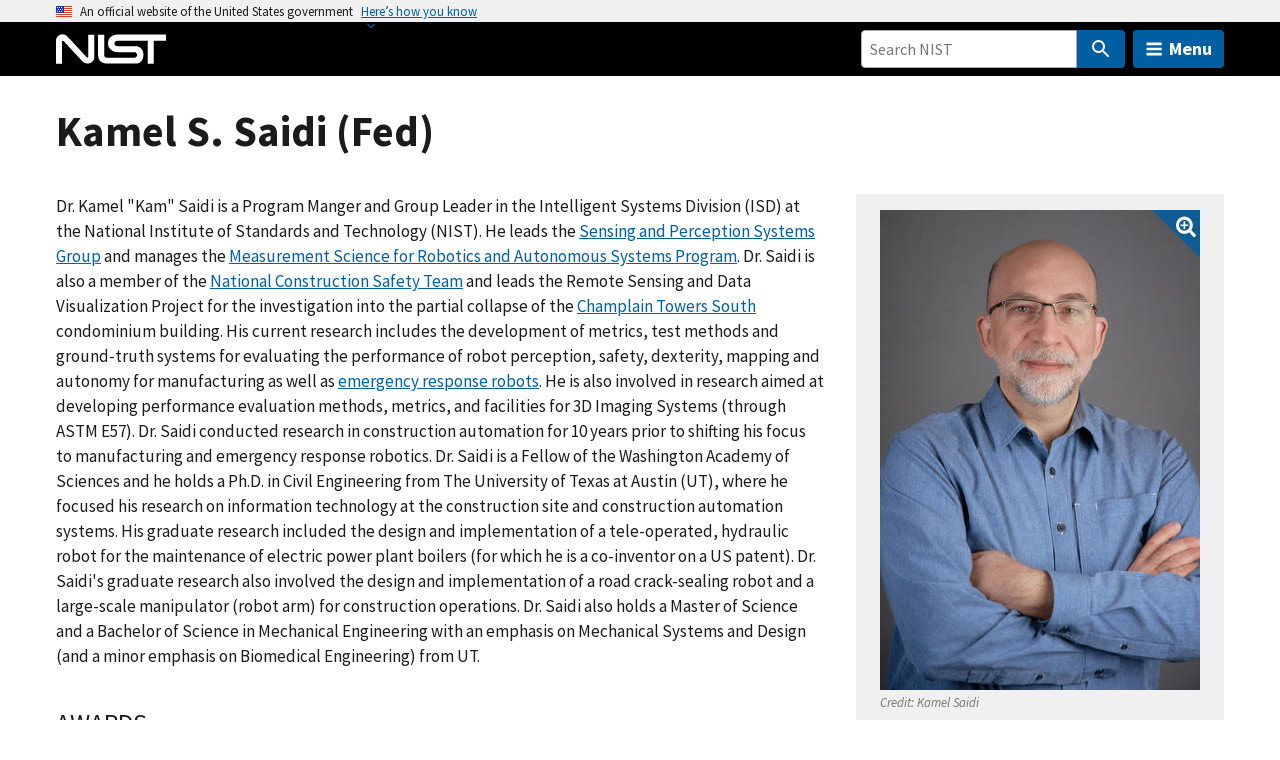

--- FILE ---
content_type: text/html; charset=UTF-8
request_url: https://www.nist.gov/people/kamel-s-saidi
body_size: 24582
content:
<!DOCTYPE html>
<html lang="en" dir="ltr" prefix="content: http://purl.org/rss/1.0/modules/content/  dc: http://purl.org/dc/terms/  foaf: http://xmlns.com/foaf/0.1/  og: http://ogp.me/ns#  rdfs: http://www.w3.org/2000/01/rdf-schema#  schema: http://schema.org/  sioc: http://rdfs.org/sioc/ns#  sioct: http://rdfs.org/sioc/types#  skos: http://www.w3.org/2004/02/skos/core#  xsd: http://www.w3.org/2001/XMLSchema# ">
  <head>
    <meta charset="utf-8" /><script type="text/javascript">(window.NREUM||(NREUM={})).init={ajax:{deny_list:["bam.nr-data.net"]},feature_flags:["soft_nav"]};(window.NREUM||(NREUM={})).loader_config={licenseKey:"37b7ccb661",applicationID:"1089704227",browserID:"1134161994"};;/*! For license information please see nr-loader-rum-1.308.0.min.js.LICENSE.txt */
(()=>{var e,t,r={163:(e,t,r)=>{"use strict";r.d(t,{j:()=>E});var n=r(384),i=r(1741);var a=r(2555);r(860).K7.genericEvents;const s="experimental.resources",o="register",c=e=>{if(!e||"string"!=typeof e)return!1;try{document.createDocumentFragment().querySelector(e)}catch{return!1}return!0};var d=r(2614),u=r(944),l=r(8122);const f="[data-nr-mask]",g=e=>(0,l.a)(e,(()=>{const e={feature_flags:[],experimental:{allow_registered_children:!1,resources:!1},mask_selector:"*",block_selector:"[data-nr-block]",mask_input_options:{color:!1,date:!1,"datetime-local":!1,email:!1,month:!1,number:!1,range:!1,search:!1,tel:!1,text:!1,time:!1,url:!1,week:!1,textarea:!1,select:!1,password:!0}};return{ajax:{deny_list:void 0,block_internal:!0,enabled:!0,autoStart:!0},api:{get allow_registered_children(){return e.feature_flags.includes(o)||e.experimental.allow_registered_children},set allow_registered_children(t){e.experimental.allow_registered_children=t},duplicate_registered_data:!1},browser_consent_mode:{enabled:!1},distributed_tracing:{enabled:void 0,exclude_newrelic_header:void 0,cors_use_newrelic_header:void 0,cors_use_tracecontext_headers:void 0,allowed_origins:void 0},get feature_flags(){return e.feature_flags},set feature_flags(t){e.feature_flags=t},generic_events:{enabled:!0,autoStart:!0},harvest:{interval:30},jserrors:{enabled:!0,autoStart:!0},logging:{enabled:!0,autoStart:!0},metrics:{enabled:!0,autoStart:!0},obfuscate:void 0,page_action:{enabled:!0},page_view_event:{enabled:!0,autoStart:!0},page_view_timing:{enabled:!0,autoStart:!0},performance:{capture_marks:!1,capture_measures:!1,capture_detail:!0,resources:{get enabled(){return e.feature_flags.includes(s)||e.experimental.resources},set enabled(t){e.experimental.resources=t},asset_types:[],first_party_domains:[],ignore_newrelic:!0}},privacy:{cookies_enabled:!0},proxy:{assets:void 0,beacon:void 0},session:{expiresMs:d.wk,inactiveMs:d.BB},session_replay:{autoStart:!0,enabled:!1,preload:!1,sampling_rate:10,error_sampling_rate:100,collect_fonts:!1,inline_images:!1,fix_stylesheets:!0,mask_all_inputs:!0,get mask_text_selector(){return e.mask_selector},set mask_text_selector(t){c(t)?e.mask_selector="".concat(t,",").concat(f):""===t||null===t?e.mask_selector=f:(0,u.R)(5,t)},get block_class(){return"nr-block"},get ignore_class(){return"nr-ignore"},get mask_text_class(){return"nr-mask"},get block_selector(){return e.block_selector},set block_selector(t){c(t)?e.block_selector+=",".concat(t):""!==t&&(0,u.R)(6,t)},get mask_input_options(){return e.mask_input_options},set mask_input_options(t){t&&"object"==typeof t?e.mask_input_options={...t,password:!0}:(0,u.R)(7,t)}},session_trace:{enabled:!0,autoStart:!0},soft_navigations:{enabled:!0,autoStart:!0},spa:{enabled:!0,autoStart:!0},ssl:void 0,user_actions:{enabled:!0,elementAttributes:["id","className","tagName","type"]}}})());var p=r(6154),m=r(9324);let h=0;const v={buildEnv:m.F3,distMethod:m.Xs,version:m.xv,originTime:p.WN},b={consented:!1},y={appMetadata:{},get consented(){return this.session?.state?.consent||b.consented},set consented(e){b.consented=e},customTransaction:void 0,denyList:void 0,disabled:!1,harvester:void 0,isolatedBacklog:!1,isRecording:!1,loaderType:void 0,maxBytes:3e4,obfuscator:void 0,onerror:void 0,ptid:void 0,releaseIds:{},session:void 0,timeKeeper:void 0,registeredEntities:[],jsAttributesMetadata:{bytes:0},get harvestCount(){return++h}},_=e=>{const t=(0,l.a)(e,y),r=Object.keys(v).reduce((e,t)=>(e[t]={value:v[t],writable:!1,configurable:!0,enumerable:!0},e),{});return Object.defineProperties(t,r)};var w=r(5701);const x=e=>{const t=e.startsWith("http");e+="/",r.p=t?e:"https://"+e};var R=r(7836),k=r(3241);const A={accountID:void 0,trustKey:void 0,agentID:void 0,licenseKey:void 0,applicationID:void 0,xpid:void 0},S=e=>(0,l.a)(e,A),T=new Set;function E(e,t={},r,s){let{init:o,info:c,loader_config:d,runtime:u={},exposed:l=!0}=t;if(!c){const e=(0,n.pV)();o=e.init,c=e.info,d=e.loader_config}e.init=g(o||{}),e.loader_config=S(d||{}),c.jsAttributes??={},p.bv&&(c.jsAttributes.isWorker=!0),e.info=(0,a.D)(c);const f=e.init,m=[c.beacon,c.errorBeacon];T.has(e.agentIdentifier)||(f.proxy.assets&&(x(f.proxy.assets),m.push(f.proxy.assets)),f.proxy.beacon&&m.push(f.proxy.beacon),e.beacons=[...m],function(e){const t=(0,n.pV)();Object.getOwnPropertyNames(i.W.prototype).forEach(r=>{const n=i.W.prototype[r];if("function"!=typeof n||"constructor"===n)return;let a=t[r];e[r]&&!1!==e.exposed&&"micro-agent"!==e.runtime?.loaderType&&(t[r]=(...t)=>{const n=e[r](...t);return a?a(...t):n})})}(e),(0,n.US)("activatedFeatures",w.B)),u.denyList=[...f.ajax.deny_list||[],...f.ajax.block_internal?m:[]],u.ptid=e.agentIdentifier,u.loaderType=r,e.runtime=_(u),T.has(e.agentIdentifier)||(e.ee=R.ee.get(e.agentIdentifier),e.exposed=l,(0,k.W)({agentIdentifier:e.agentIdentifier,drained:!!w.B?.[e.agentIdentifier],type:"lifecycle",name:"initialize",feature:void 0,data:e.config})),T.add(e.agentIdentifier)}},384:(e,t,r)=>{"use strict";r.d(t,{NT:()=>s,US:()=>u,Zm:()=>o,bQ:()=>d,dV:()=>c,pV:()=>l});var n=r(6154),i=r(1863),a=r(1910);const s={beacon:"bam.nr-data.net",errorBeacon:"bam.nr-data.net"};function o(){return n.gm.NREUM||(n.gm.NREUM={}),void 0===n.gm.newrelic&&(n.gm.newrelic=n.gm.NREUM),n.gm.NREUM}function c(){let e=o();return e.o||(e.o={ST:n.gm.setTimeout,SI:n.gm.setImmediate||n.gm.setInterval,CT:n.gm.clearTimeout,XHR:n.gm.XMLHttpRequest,REQ:n.gm.Request,EV:n.gm.Event,PR:n.gm.Promise,MO:n.gm.MutationObserver,FETCH:n.gm.fetch,WS:n.gm.WebSocket},(0,a.i)(...Object.values(e.o))),e}function d(e,t){let r=o();r.initializedAgents??={},t.initializedAt={ms:(0,i.t)(),date:new Date},r.initializedAgents[e]=t}function u(e,t){o()[e]=t}function l(){return function(){let e=o();const t=e.info||{};e.info={beacon:s.beacon,errorBeacon:s.errorBeacon,...t}}(),function(){let e=o();const t=e.init||{};e.init={...t}}(),c(),function(){let e=o();const t=e.loader_config||{};e.loader_config={...t}}(),o()}},782:(e,t,r)=>{"use strict";r.d(t,{T:()=>n});const n=r(860).K7.pageViewTiming},860:(e,t,r)=>{"use strict";r.d(t,{$J:()=>u,K7:()=>c,P3:()=>d,XX:()=>i,Yy:()=>o,df:()=>a,qY:()=>n,v4:()=>s});const n="events",i="jserrors",a="browser/blobs",s="rum",o="browser/logs",c={ajax:"ajax",genericEvents:"generic_events",jserrors:i,logging:"logging",metrics:"metrics",pageAction:"page_action",pageViewEvent:"page_view_event",pageViewTiming:"page_view_timing",sessionReplay:"session_replay",sessionTrace:"session_trace",softNav:"soft_navigations",spa:"spa"},d={[c.pageViewEvent]:1,[c.pageViewTiming]:2,[c.metrics]:3,[c.jserrors]:4,[c.spa]:5,[c.ajax]:6,[c.sessionTrace]:7,[c.softNav]:8,[c.sessionReplay]:9,[c.logging]:10,[c.genericEvents]:11},u={[c.pageViewEvent]:s,[c.pageViewTiming]:n,[c.ajax]:n,[c.spa]:n,[c.softNav]:n,[c.metrics]:i,[c.jserrors]:i,[c.sessionTrace]:a,[c.sessionReplay]:a,[c.logging]:o,[c.genericEvents]:"ins"}},944:(e,t,r)=>{"use strict";r.d(t,{R:()=>i});var n=r(3241);function i(e,t){"function"==typeof console.debug&&(console.debug("New Relic Warning: https://github.com/newrelic/newrelic-browser-agent/blob/main/docs/warning-codes.md#".concat(e),t),(0,n.W)({agentIdentifier:null,drained:null,type:"data",name:"warn",feature:"warn",data:{code:e,secondary:t}}))}},1687:(e,t,r)=>{"use strict";r.d(t,{Ak:()=>d,Ze:()=>f,x3:()=>u});var n=r(3241),i=r(7836),a=r(3606),s=r(860),o=r(2646);const c={};function d(e,t){const r={staged:!1,priority:s.P3[t]||0};l(e),c[e].get(t)||c[e].set(t,r)}function u(e,t){e&&c[e]&&(c[e].get(t)&&c[e].delete(t),p(e,t,!1),c[e].size&&g(e))}function l(e){if(!e)throw new Error("agentIdentifier required");c[e]||(c[e]=new Map)}function f(e="",t="feature",r=!1){if(l(e),!e||!c[e].get(t)||r)return p(e,t);c[e].get(t).staged=!0,g(e)}function g(e){const t=Array.from(c[e]);t.every(([e,t])=>t.staged)&&(t.sort((e,t)=>e[1].priority-t[1].priority),t.forEach(([t])=>{c[e].delete(t),p(e,t)}))}function p(e,t,r=!0){const s=e?i.ee.get(e):i.ee,c=a.i.handlers;if(!s.aborted&&s.backlog&&c){if((0,n.W)({agentIdentifier:e,type:"lifecycle",name:"drain",feature:t}),r){const e=s.backlog[t],r=c[t];if(r){for(let t=0;e&&t<e.length;++t)m(e[t],r);Object.entries(r).forEach(([e,t])=>{Object.values(t||{}).forEach(t=>{t[0]?.on&&t[0]?.context()instanceof o.y&&t[0].on(e,t[1])})})}}s.isolatedBacklog||delete c[t],s.backlog[t]=null,s.emit("drain-"+t,[])}}function m(e,t){var r=e[1];Object.values(t[r]||{}).forEach(t=>{var r=e[0];if(t[0]===r){var n=t[1],i=e[3],a=e[2];n.apply(i,a)}})}},1738:(e,t,r)=>{"use strict";r.d(t,{U:()=>g,Y:()=>f});var n=r(3241),i=r(9908),a=r(1863),s=r(944),o=r(5701),c=r(3969),d=r(8362),u=r(860),l=r(4261);function f(e,t,r,a){const f=a||r;!f||f[e]&&f[e]!==d.d.prototype[e]||(f[e]=function(){(0,i.p)(c.xV,["API/"+e+"/called"],void 0,u.K7.metrics,r.ee),(0,n.W)({agentIdentifier:r.agentIdentifier,drained:!!o.B?.[r.agentIdentifier],type:"data",name:"api",feature:l.Pl+e,data:{}});try{return t.apply(this,arguments)}catch(e){(0,s.R)(23,e)}})}function g(e,t,r,n,s){const o=e.info;null===r?delete o.jsAttributes[t]:o.jsAttributes[t]=r,(s||null===r)&&(0,i.p)(l.Pl+n,[(0,a.t)(),t,r],void 0,"session",e.ee)}},1741:(e,t,r)=>{"use strict";r.d(t,{W:()=>a});var n=r(944),i=r(4261);class a{#e(e,...t){if(this[e]!==a.prototype[e])return this[e](...t);(0,n.R)(35,e)}addPageAction(e,t){return this.#e(i.hG,e,t)}register(e){return this.#e(i.eY,e)}recordCustomEvent(e,t){return this.#e(i.fF,e,t)}setPageViewName(e,t){return this.#e(i.Fw,e,t)}setCustomAttribute(e,t,r){return this.#e(i.cD,e,t,r)}noticeError(e,t){return this.#e(i.o5,e,t)}setUserId(e,t=!1){return this.#e(i.Dl,e,t)}setApplicationVersion(e){return this.#e(i.nb,e)}setErrorHandler(e){return this.#e(i.bt,e)}addRelease(e,t){return this.#e(i.k6,e,t)}log(e,t){return this.#e(i.$9,e,t)}start(){return this.#e(i.d3)}finished(e){return this.#e(i.BL,e)}recordReplay(){return this.#e(i.CH)}pauseReplay(){return this.#e(i.Tb)}addToTrace(e){return this.#e(i.U2,e)}setCurrentRouteName(e){return this.#e(i.PA,e)}interaction(e){return this.#e(i.dT,e)}wrapLogger(e,t,r){return this.#e(i.Wb,e,t,r)}measure(e,t){return this.#e(i.V1,e,t)}consent(e){return this.#e(i.Pv,e)}}},1863:(e,t,r)=>{"use strict";function n(){return Math.floor(performance.now())}r.d(t,{t:()=>n})},1910:(e,t,r)=>{"use strict";r.d(t,{i:()=>a});var n=r(944);const i=new Map;function a(...e){return e.every(e=>{if(i.has(e))return i.get(e);const t="function"==typeof e?e.toString():"",r=t.includes("[native code]"),a=t.includes("nrWrapper");return r||a||(0,n.R)(64,e?.name||t),i.set(e,r),r})}},2555:(e,t,r)=>{"use strict";r.d(t,{D:()=>o,f:()=>s});var n=r(384),i=r(8122);const a={beacon:n.NT.beacon,errorBeacon:n.NT.errorBeacon,licenseKey:void 0,applicationID:void 0,sa:void 0,queueTime:void 0,applicationTime:void 0,ttGuid:void 0,user:void 0,account:void 0,product:void 0,extra:void 0,jsAttributes:{},userAttributes:void 0,atts:void 0,transactionName:void 0,tNamePlain:void 0};function s(e){try{return!!e.licenseKey&&!!e.errorBeacon&&!!e.applicationID}catch(e){return!1}}const o=e=>(0,i.a)(e,a)},2614:(e,t,r)=>{"use strict";r.d(t,{BB:()=>s,H3:()=>n,g:()=>d,iL:()=>c,tS:()=>o,uh:()=>i,wk:()=>a});const n="NRBA",i="SESSION",a=144e5,s=18e5,o={STARTED:"session-started",PAUSE:"session-pause",RESET:"session-reset",RESUME:"session-resume",UPDATE:"session-update"},c={SAME_TAB:"same-tab",CROSS_TAB:"cross-tab"},d={OFF:0,FULL:1,ERROR:2}},2646:(e,t,r)=>{"use strict";r.d(t,{y:()=>n});class n{constructor(e){this.contextId=e}}},2843:(e,t,r)=>{"use strict";r.d(t,{G:()=>a,u:()=>i});var n=r(3878);function i(e,t=!1,r,i){(0,n.DD)("visibilitychange",function(){if(t)return void("hidden"===document.visibilityState&&e());e(document.visibilityState)},r,i)}function a(e,t,r){(0,n.sp)("pagehide",e,t,r)}},3241:(e,t,r)=>{"use strict";r.d(t,{W:()=>a});var n=r(6154);const i="newrelic";function a(e={}){try{n.gm.dispatchEvent(new CustomEvent(i,{detail:e}))}catch(e){}}},3606:(e,t,r)=>{"use strict";r.d(t,{i:()=>a});var n=r(9908);a.on=s;var i=a.handlers={};function a(e,t,r,a){s(a||n.d,i,e,t,r)}function s(e,t,r,i,a){a||(a="feature"),e||(e=n.d);var s=t[a]=t[a]||{};(s[r]=s[r]||[]).push([e,i])}},3878:(e,t,r)=>{"use strict";function n(e,t){return{capture:e,passive:!1,signal:t}}function i(e,t,r=!1,i){window.addEventListener(e,t,n(r,i))}function a(e,t,r=!1,i){document.addEventListener(e,t,n(r,i))}r.d(t,{DD:()=>a,jT:()=>n,sp:()=>i})},3969:(e,t,r)=>{"use strict";r.d(t,{TZ:()=>n,XG:()=>o,rs:()=>i,xV:()=>s,z_:()=>a});const n=r(860).K7.metrics,i="sm",a="cm",s="storeSupportabilityMetrics",o="storeEventMetrics"},4234:(e,t,r)=>{"use strict";r.d(t,{W:()=>a});var n=r(7836),i=r(1687);class a{constructor(e,t){this.agentIdentifier=e,this.ee=n.ee.get(e),this.featureName=t,this.blocked=!1}deregisterDrain(){(0,i.x3)(this.agentIdentifier,this.featureName)}}},4261:(e,t,r)=>{"use strict";r.d(t,{$9:()=>d,BL:()=>o,CH:()=>g,Dl:()=>_,Fw:()=>y,PA:()=>h,Pl:()=>n,Pv:()=>k,Tb:()=>l,U2:()=>a,V1:()=>R,Wb:()=>x,bt:()=>b,cD:()=>v,d3:()=>w,dT:()=>c,eY:()=>p,fF:()=>f,hG:()=>i,k6:()=>s,nb:()=>m,o5:()=>u});const n="api-",i="addPageAction",a="addToTrace",s="addRelease",o="finished",c="interaction",d="log",u="noticeError",l="pauseReplay",f="recordCustomEvent",g="recordReplay",p="register",m="setApplicationVersion",h="setCurrentRouteName",v="setCustomAttribute",b="setErrorHandler",y="setPageViewName",_="setUserId",w="start",x="wrapLogger",R="measure",k="consent"},5289:(e,t,r)=>{"use strict";r.d(t,{GG:()=>s,Qr:()=>c,sB:()=>o});var n=r(3878),i=r(6389);function a(){return"undefined"==typeof document||"complete"===document.readyState}function s(e,t){if(a())return e();const r=(0,i.J)(e),s=setInterval(()=>{a()&&(clearInterval(s),r())},500);(0,n.sp)("load",r,t)}function o(e){if(a())return e();(0,n.DD)("DOMContentLoaded",e)}function c(e){if(a())return e();(0,n.sp)("popstate",e)}},5607:(e,t,r)=>{"use strict";r.d(t,{W:()=>n});const n=(0,r(9566).bz)()},5701:(e,t,r)=>{"use strict";r.d(t,{B:()=>a,t:()=>s});var n=r(3241);const i=new Set,a={};function s(e,t){const r=t.agentIdentifier;a[r]??={},e&&"object"==typeof e&&(i.has(r)||(t.ee.emit("rumresp",[e]),a[r]=e,i.add(r),(0,n.W)({agentIdentifier:r,loaded:!0,drained:!0,type:"lifecycle",name:"load",feature:void 0,data:e})))}},6154:(e,t,r)=>{"use strict";r.d(t,{OF:()=>c,RI:()=>i,WN:()=>u,bv:()=>a,eN:()=>l,gm:()=>s,mw:()=>o,sb:()=>d});var n=r(1863);const i="undefined"!=typeof window&&!!window.document,a="undefined"!=typeof WorkerGlobalScope&&("undefined"!=typeof self&&self instanceof WorkerGlobalScope&&self.navigator instanceof WorkerNavigator||"undefined"!=typeof globalThis&&globalThis instanceof WorkerGlobalScope&&globalThis.navigator instanceof WorkerNavigator),s=i?window:"undefined"!=typeof WorkerGlobalScope&&("undefined"!=typeof self&&self instanceof WorkerGlobalScope&&self||"undefined"!=typeof globalThis&&globalThis instanceof WorkerGlobalScope&&globalThis),o=Boolean("hidden"===s?.document?.visibilityState),c=/iPad|iPhone|iPod/.test(s.navigator?.userAgent),d=c&&"undefined"==typeof SharedWorker,u=((()=>{const e=s.navigator?.userAgent?.match(/Firefox[/\s](\d+\.\d+)/);Array.isArray(e)&&e.length>=2&&e[1]})(),Date.now()-(0,n.t)()),l=()=>"undefined"!=typeof PerformanceNavigationTiming&&s?.performance?.getEntriesByType("navigation")?.[0]?.responseStart},6389:(e,t,r)=>{"use strict";function n(e,t=500,r={}){const n=r?.leading||!1;let i;return(...r)=>{n&&void 0===i&&(e.apply(this,r),i=setTimeout(()=>{i=clearTimeout(i)},t)),n||(clearTimeout(i),i=setTimeout(()=>{e.apply(this,r)},t))}}function i(e){let t=!1;return(...r)=>{t||(t=!0,e.apply(this,r))}}r.d(t,{J:()=>i,s:()=>n})},6630:(e,t,r)=>{"use strict";r.d(t,{T:()=>n});const n=r(860).K7.pageViewEvent},7699:(e,t,r)=>{"use strict";r.d(t,{It:()=>a,KC:()=>o,No:()=>i,qh:()=>s});var n=r(860);const i=16e3,a=1e6,s="SESSION_ERROR",o={[n.K7.logging]:!0,[n.K7.genericEvents]:!1,[n.K7.jserrors]:!1,[n.K7.ajax]:!1}},7836:(e,t,r)=>{"use strict";r.d(t,{P:()=>o,ee:()=>c});var n=r(384),i=r(8990),a=r(2646),s=r(5607);const o="nr@context:".concat(s.W),c=function e(t,r){var n={},s={},u={},l=!1;try{l=16===r.length&&d.initializedAgents?.[r]?.runtime.isolatedBacklog}catch(e){}var f={on:p,addEventListener:p,removeEventListener:function(e,t){var r=n[e];if(!r)return;for(var i=0;i<r.length;i++)r[i]===t&&r.splice(i,1)},emit:function(e,r,n,i,a){!1!==a&&(a=!0);if(c.aborted&&!i)return;t&&a&&t.emit(e,r,n);var o=g(n);m(e).forEach(e=>{e.apply(o,r)});var d=v()[s[e]];d&&d.push([f,e,r,o]);return o},get:h,listeners:m,context:g,buffer:function(e,t){const r=v();if(t=t||"feature",f.aborted)return;Object.entries(e||{}).forEach(([e,n])=>{s[n]=t,t in r||(r[t]=[])})},abort:function(){f._aborted=!0,Object.keys(f.backlog).forEach(e=>{delete f.backlog[e]})},isBuffering:function(e){return!!v()[s[e]]},debugId:r,backlog:l?{}:t&&"object"==typeof t.backlog?t.backlog:{},isolatedBacklog:l};return Object.defineProperty(f,"aborted",{get:()=>{let e=f._aborted||!1;return e||(t&&(e=t.aborted),e)}}),f;function g(e){return e&&e instanceof a.y?e:e?(0,i.I)(e,o,()=>new a.y(o)):new a.y(o)}function p(e,t){n[e]=m(e).concat(t)}function m(e){return n[e]||[]}function h(t){return u[t]=u[t]||e(f,t)}function v(){return f.backlog}}(void 0,"globalEE"),d=(0,n.Zm)();d.ee||(d.ee=c)},8122:(e,t,r)=>{"use strict";r.d(t,{a:()=>i});var n=r(944);function i(e,t){try{if(!e||"object"!=typeof e)return(0,n.R)(3);if(!t||"object"!=typeof t)return(0,n.R)(4);const r=Object.create(Object.getPrototypeOf(t),Object.getOwnPropertyDescriptors(t)),a=0===Object.keys(r).length?e:r;for(let s in a)if(void 0!==e[s])try{if(null===e[s]){r[s]=null;continue}Array.isArray(e[s])&&Array.isArray(t[s])?r[s]=Array.from(new Set([...e[s],...t[s]])):"object"==typeof e[s]&&"object"==typeof t[s]?r[s]=i(e[s],t[s]):r[s]=e[s]}catch(e){r[s]||(0,n.R)(1,e)}return r}catch(e){(0,n.R)(2,e)}}},8362:(e,t,r)=>{"use strict";r.d(t,{d:()=>a});var n=r(9566),i=r(1741);class a extends i.W{agentIdentifier=(0,n.LA)(16)}},8374:(e,t,r)=>{r.nc=(()=>{try{return document?.currentScript?.nonce}catch(e){}return""})()},8990:(e,t,r)=>{"use strict";r.d(t,{I:()=>i});var n=Object.prototype.hasOwnProperty;function i(e,t,r){if(n.call(e,t))return e[t];var i=r();if(Object.defineProperty&&Object.keys)try{return Object.defineProperty(e,t,{value:i,writable:!0,enumerable:!1}),i}catch(e){}return e[t]=i,i}},9324:(e,t,r)=>{"use strict";r.d(t,{F3:()=>i,Xs:()=>a,xv:()=>n});const n="1.308.0",i="PROD",a="CDN"},9566:(e,t,r)=>{"use strict";r.d(t,{LA:()=>o,bz:()=>s});var n=r(6154);const i="xxxxxxxx-xxxx-4xxx-yxxx-xxxxxxxxxxxx";function a(e,t){return e?15&e[t]:16*Math.random()|0}function s(){const e=n.gm?.crypto||n.gm?.msCrypto;let t,r=0;return e&&e.getRandomValues&&(t=e.getRandomValues(new Uint8Array(30))),i.split("").map(e=>"x"===e?a(t,r++).toString(16):"y"===e?(3&a()|8).toString(16):e).join("")}function o(e){const t=n.gm?.crypto||n.gm?.msCrypto;let r,i=0;t&&t.getRandomValues&&(r=t.getRandomValues(new Uint8Array(e)));const s=[];for(var o=0;o<e;o++)s.push(a(r,i++).toString(16));return s.join("")}},9908:(e,t,r)=>{"use strict";r.d(t,{d:()=>n,p:()=>i});var n=r(7836).ee.get("handle");function i(e,t,r,i,a){a?(a.buffer([e],i),a.emit(e,t,r)):(n.buffer([e],i),n.emit(e,t,r))}}},n={};function i(e){var t=n[e];if(void 0!==t)return t.exports;var a=n[e]={exports:{}};return r[e](a,a.exports,i),a.exports}i.m=r,i.d=(e,t)=>{for(var r in t)i.o(t,r)&&!i.o(e,r)&&Object.defineProperty(e,r,{enumerable:!0,get:t[r]})},i.f={},i.e=e=>Promise.all(Object.keys(i.f).reduce((t,r)=>(i.f[r](e,t),t),[])),i.u=e=>"nr-rum-1.308.0.min.js",i.o=(e,t)=>Object.prototype.hasOwnProperty.call(e,t),e={},t="NRBA-1.308.0.PROD:",i.l=(r,n,a,s)=>{if(e[r])e[r].push(n);else{var o,c;if(void 0!==a)for(var d=document.getElementsByTagName("script"),u=0;u<d.length;u++){var l=d[u];if(l.getAttribute("src")==r||l.getAttribute("data-webpack")==t+a){o=l;break}}if(!o){c=!0;var f={296:"sha512-+MIMDsOcckGXa1EdWHqFNv7P+JUkd5kQwCBr3KE6uCvnsBNUrdSt4a/3/L4j4TxtnaMNjHpza2/erNQbpacJQA=="};(o=document.createElement("script")).charset="utf-8",i.nc&&o.setAttribute("nonce",i.nc),o.setAttribute("data-webpack",t+a),o.src=r,0!==o.src.indexOf(window.location.origin+"/")&&(o.crossOrigin="anonymous"),f[s]&&(o.integrity=f[s])}e[r]=[n];var g=(t,n)=>{o.onerror=o.onload=null,clearTimeout(p);var i=e[r];if(delete e[r],o.parentNode&&o.parentNode.removeChild(o),i&&i.forEach(e=>e(n)),t)return t(n)},p=setTimeout(g.bind(null,void 0,{type:"timeout",target:o}),12e4);o.onerror=g.bind(null,o.onerror),o.onload=g.bind(null,o.onload),c&&document.head.appendChild(o)}},i.r=e=>{"undefined"!=typeof Symbol&&Symbol.toStringTag&&Object.defineProperty(e,Symbol.toStringTag,{value:"Module"}),Object.defineProperty(e,"__esModule",{value:!0})},i.p="https://js-agent.newrelic.com/",(()=>{var e={374:0,840:0};i.f.j=(t,r)=>{var n=i.o(e,t)?e[t]:void 0;if(0!==n)if(n)r.push(n[2]);else{var a=new Promise((r,i)=>n=e[t]=[r,i]);r.push(n[2]=a);var s=i.p+i.u(t),o=new Error;i.l(s,r=>{if(i.o(e,t)&&(0!==(n=e[t])&&(e[t]=void 0),n)){var a=r&&("load"===r.type?"missing":r.type),s=r&&r.target&&r.target.src;o.message="Loading chunk "+t+" failed: ("+a+": "+s+")",o.name="ChunkLoadError",o.type=a,o.request=s,n[1](o)}},"chunk-"+t,t)}};var t=(t,r)=>{var n,a,[s,o,c]=r,d=0;if(s.some(t=>0!==e[t])){for(n in o)i.o(o,n)&&(i.m[n]=o[n]);if(c)c(i)}for(t&&t(r);d<s.length;d++)a=s[d],i.o(e,a)&&e[a]&&e[a][0](),e[a]=0},r=self["webpackChunk:NRBA-1.308.0.PROD"]=self["webpackChunk:NRBA-1.308.0.PROD"]||[];r.forEach(t.bind(null,0)),r.push=t.bind(null,r.push.bind(r))})(),(()=>{"use strict";i(8374);var e=i(8362),t=i(860);const r=Object.values(t.K7);var n=i(163);var a=i(9908),s=i(1863),o=i(4261),c=i(1738);var d=i(1687),u=i(4234),l=i(5289),f=i(6154),g=i(944),p=i(384);const m=e=>f.RI&&!0===e?.privacy.cookies_enabled;function h(e){return!!(0,p.dV)().o.MO&&m(e)&&!0===e?.session_trace.enabled}var v=i(6389),b=i(7699);class y extends u.W{constructor(e,t){super(e.agentIdentifier,t),this.agentRef=e,this.abortHandler=void 0,this.featAggregate=void 0,this.loadedSuccessfully=void 0,this.onAggregateImported=new Promise(e=>{this.loadedSuccessfully=e}),this.deferred=Promise.resolve(),!1===e.init[this.featureName].autoStart?this.deferred=new Promise((t,r)=>{this.ee.on("manual-start-all",(0,v.J)(()=>{(0,d.Ak)(e.agentIdentifier,this.featureName),t()}))}):(0,d.Ak)(e.agentIdentifier,t)}importAggregator(e,t,r={}){if(this.featAggregate)return;const n=async()=>{let n;await this.deferred;try{if(m(e.init)){const{setupAgentSession:t}=await i.e(296).then(i.bind(i,3305));n=t(e)}}catch(e){(0,g.R)(20,e),this.ee.emit("internal-error",[e]),(0,a.p)(b.qh,[e],void 0,this.featureName,this.ee)}try{if(!this.#t(this.featureName,n,e.init))return(0,d.Ze)(this.agentIdentifier,this.featureName),void this.loadedSuccessfully(!1);const{Aggregate:i}=await t();this.featAggregate=new i(e,r),e.runtime.harvester.initializedAggregates.push(this.featAggregate),this.loadedSuccessfully(!0)}catch(e){(0,g.R)(34,e),this.abortHandler?.(),(0,d.Ze)(this.agentIdentifier,this.featureName,!0),this.loadedSuccessfully(!1),this.ee&&this.ee.abort()}};f.RI?(0,l.GG)(()=>n(),!0):n()}#t(e,r,n){if(this.blocked)return!1;switch(e){case t.K7.sessionReplay:return h(n)&&!!r;case t.K7.sessionTrace:return!!r;default:return!0}}}var _=i(6630),w=i(2614),x=i(3241);class R extends y{static featureName=_.T;constructor(e){var t;super(e,_.T),this.setupInspectionEvents(e.agentIdentifier),t=e,(0,c.Y)(o.Fw,function(e,r){"string"==typeof e&&("/"!==e.charAt(0)&&(e="/"+e),t.runtime.customTransaction=(r||"http://custom.transaction")+e,(0,a.p)(o.Pl+o.Fw,[(0,s.t)()],void 0,void 0,t.ee))},t),this.importAggregator(e,()=>i.e(296).then(i.bind(i,3943)))}setupInspectionEvents(e){const t=(t,r)=>{t&&(0,x.W)({agentIdentifier:e,timeStamp:t.timeStamp,loaded:"complete"===t.target.readyState,type:"window",name:r,data:t.target.location+""})};(0,l.sB)(e=>{t(e,"DOMContentLoaded")}),(0,l.GG)(e=>{t(e,"load")}),(0,l.Qr)(e=>{t(e,"navigate")}),this.ee.on(w.tS.UPDATE,(t,r)=>{(0,x.W)({agentIdentifier:e,type:"lifecycle",name:"session",data:r})})}}class k extends e.d{constructor(e){var t;(super(),f.gm)?(this.features={},(0,p.bQ)(this.agentIdentifier,this),this.desiredFeatures=new Set(e.features||[]),this.desiredFeatures.add(R),(0,n.j)(this,e,e.loaderType||"agent"),t=this,(0,c.Y)(o.cD,function(e,r,n=!1){if("string"==typeof e){if(["string","number","boolean"].includes(typeof r)||null===r)return(0,c.U)(t,e,r,o.cD,n);(0,g.R)(40,typeof r)}else(0,g.R)(39,typeof e)},t),function(e){(0,c.Y)(o.Dl,function(t,r=!1){if("string"!=typeof t&&null!==t)return void(0,g.R)(41,typeof t);const n=e.info.jsAttributes["enduser.id"];r&&null!=n&&n!==t?(0,a.p)(o.Pl+"setUserIdAndResetSession",[t],void 0,"session",e.ee):(0,c.U)(e,"enduser.id",t,o.Dl,!0)},e)}(this),function(e){(0,c.Y)(o.nb,function(t){if("string"==typeof t||null===t)return(0,c.U)(e,"application.version",t,o.nb,!1);(0,g.R)(42,typeof t)},e)}(this),function(e){(0,c.Y)(o.d3,function(){e.ee.emit("manual-start-all")},e)}(this),function(e){(0,c.Y)(o.Pv,function(t=!0){if("boolean"==typeof t){if((0,a.p)(o.Pl+o.Pv,[t],void 0,"session",e.ee),e.runtime.consented=t,t){const t=e.features.page_view_event;t.onAggregateImported.then(e=>{const r=t.featAggregate;e&&!r.sentRum&&r.sendRum()})}}else(0,g.R)(65,typeof t)},e)}(this),this.run()):(0,g.R)(21)}get config(){return{info:this.info,init:this.init,loader_config:this.loader_config,runtime:this.runtime}}get api(){return this}run(){try{const e=function(e){const t={};return r.forEach(r=>{t[r]=!!e[r]?.enabled}),t}(this.init),n=[...this.desiredFeatures];n.sort((e,r)=>t.P3[e.featureName]-t.P3[r.featureName]),n.forEach(r=>{if(!e[r.featureName]&&r.featureName!==t.K7.pageViewEvent)return;if(r.featureName===t.K7.spa)return void(0,g.R)(67);const n=function(e){switch(e){case t.K7.ajax:return[t.K7.jserrors];case t.K7.sessionTrace:return[t.K7.ajax,t.K7.pageViewEvent];case t.K7.sessionReplay:return[t.K7.sessionTrace];case t.K7.pageViewTiming:return[t.K7.pageViewEvent];default:return[]}}(r.featureName).filter(e=>!(e in this.features));n.length>0&&(0,g.R)(36,{targetFeature:r.featureName,missingDependencies:n}),this.features[r.featureName]=new r(this)})}catch(e){(0,g.R)(22,e);for(const e in this.features)this.features[e].abortHandler?.();const t=(0,p.Zm)();delete t.initializedAgents[this.agentIdentifier]?.features,delete this.sharedAggregator;return t.ee.get(this.agentIdentifier).abort(),!1}}}var A=i(2843),S=i(782);class T extends y{static featureName=S.T;constructor(e){super(e,S.T),f.RI&&((0,A.u)(()=>(0,a.p)("docHidden",[(0,s.t)()],void 0,S.T,this.ee),!0),(0,A.G)(()=>(0,a.p)("winPagehide",[(0,s.t)()],void 0,S.T,this.ee)),this.importAggregator(e,()=>i.e(296).then(i.bind(i,2117))))}}var E=i(3969);class I extends y{static featureName=E.TZ;constructor(e){super(e,E.TZ),f.RI&&document.addEventListener("securitypolicyviolation",e=>{(0,a.p)(E.xV,["Generic/CSPViolation/Detected"],void 0,this.featureName,this.ee)}),this.importAggregator(e,()=>i.e(296).then(i.bind(i,9623)))}}new k({features:[R,T,I],loaderType:"lite"})})()})();</script>
<noscript><style>form.antibot * :not(.antibot-message) { display: none !important; }</style>
</noscript><script async src="https://www.googletagmanager.com/gtag/js?id=G-HEQ0YF2VYL"></script>
<script>window.dataLayer = window.dataLayer || [];function gtag(){dataLayer.push(arguments)};gtag("js", new Date());gtag("set", "developer_id.dMDhkMT", true);gtag('set', {'cookie_flags': 'SameSite=None;Secure', 'cookie_domain': 'www.nist.gov'});
gtag('config', 'G-CSLL4ZEK4L', { 
    'agency': 'DOC', 
    'subagency': 'NIST', 
    'groups': 'default',
});gtag("config", "G-HEQ0YF2VYL", {"groups":"default","page_placeholder":"PLACEHOLDER_page_location","link_attribution":true,"allow_ad_personalization_signals":false});gtag("config", "G-CSLL4ZEK4L", {"groups":"default","page_placeholder":"PLACEHOLDER_page_location","link_attribution":true,"allow_ad_personalization_signals":false});gtag("event", "custom", {"node_title":"Kamel S. Saidi","node_id":"1153771","content_type":"Staff Profile"});</script>
<link rel="canonical" href="https://www.nist.gov/people/kamel-s-saidi" />
<link rel="shortlink" href="https://www.nist.gov/node/1153771" />
<meta name="citation_title" content="Kamel S. Saidi | NIST" />
<meta property="og:site_name" content="NIST" />
<meta property="og:type" content="Article" />
<meta property="og:url" content="https://www.nist.gov/people/kamel-s-saidi" />
<meta property="og:title" content="Kamel S. Saidi" />
<meta property="og:image" content="https://www.nist.gov/themes/custom/nist_www/img/homepage/nist_mark.png" />
<meta property="article:published_time" content="2019-08-15T05:15-04:00" />
<meta property="article:modified_time" content="2025-07-08T08:56-04:00" />
<meta name="dcterms.title" content="Kamel S. Saidi" />
<meta name="dcterms.date" content="2019-08-15T05:15-04:00" />
<meta name="dcterms.type" content="text" />
<meta name="dcterms.format" content="text/html" />
<meta name="dcterms.identifier" content="https://www.nist.gov/people/kamel-s-saidi" />
<meta name="dcterms.source" content="NIST" />
<meta name="dcterms.modified" content="2025-07-08T08:56-04:00" />
<meta name="dcterms.created" content="2019-08-15T05:15-04:00" />
<meta name="twitter:card" content="summary_large_image" />
<meta name="twitter:site" content="NIST" />
<meta name="twitter:title" content="Kamel S. Saidi" />
<meta name="twitter:description" content="" />
<meta name="google-site-verification" content="QMu0ODkER3rN5hLcMLqNVf7e3bkjYsNLTuhqfH48jCA" />
<meta name="Generator" content="Drupal 10 (https://www.drupal.org)" />
<meta name="MobileOptimized" content="width" />
<meta name="HandheldFriendly" content="true" />
<meta name="viewport" content="width=device-width, initial-scale=1.0" />
<meta name="nist_search_modified" class="elastic" content="2025-07-08T08:56:00-04:00" />
<script type="application/ld+json">{
    "@context": "https://schema.org",
    "@graph": [
        {
            "@type": "Person",
            "name": "Kamel S. Saidi",
            "givenName": "Kamel",
            "familyName": "Saidi",
            "url": "https://www.nist.gov/people/kamel-s-saidi",
            "@id": "https://www.nist.gov/people/kamel-s-saidi",
            "description": "Dr. Kamel \u0022Kam\u0022 Saidi is a Program Manger and Group Leader in the Intelligent Systems Division (ISD) at the National Institute of Standards and Technology (NIST). He leads the Sensing and Perception Systems Group and manages the Measurement Science for Robotics and Autonomous Systems Program. Dr. Saidi is also a member of the National Construction Safety Team and leads the Remote Sensing and Data Visualization Project for the investigation into the partial collapse of the Champlain Towers South condominium building. His current research includes the development of metrics, test methods and ground-truth systems for evaluating the performance of robot perception, safety, dexterity, mapping and autonomy for manufacturing as well as emergency response robots. He is also involved in research aimed at developing performance evaluation methods, metrics, and facilities for 3D Imaging Systems (through ASTM E57). Dr. Saidi conducted research in construction automation for 10 years prior to shifting his focus to manufacturing and emergency response robotics. Dr. Saidi is a Fellow of the Washington Academy of Sciences and he holds a Ph.D. in Civil Engineering from The University of Texas at Austin (UT), where he focused his research on information technology at the construction site and construction automation systems. His graduate research included the design and implementation of a tele-operated, hydraulic robot for the maintenance of electric power plant boilers (for which he is a co-inventor on a US patent). Dr. Saidi\u0027s graduate research also involved the design and implementation of a road crack-sealing robot and a large-scale manipulator (robot arm) for construction operations. Dr. Saidi also holds a Master of Science and a Bachelor of Science in Mechanical Engineering with an emphasis on Mechanical Systems and Design (and a minor emphasis on Biomedical Engineering) from UT.",
            "email": "kamel.saidi@nist.gov",
            "telephone": "(301) 975-6069",
            "image": {
                "@type": "ImageObject",
                "url": "https://www.nist.gov/sites/default/files/styles/social/public/images/2025/07/07/Saidi%20Kamel%201%20-%20Adjusted.jpg?itok=Xqus94wN",
                "width": "1600",
                "height": "2400"
            },
            "affiliation": {
                "@type": "GovernmentOrganization",
                "@id": "https://www.nist.gov/el/intelligent-systems-division-73500/sensing-and-perception-systems-group",
                "name": "Sensing and Perception Systems Group",
                "url": "https://www.nist.gov/el/intelligent-systems-division-73500/sensing-and-perception-systems-group"
            }
        }
    ]
}</script>
<meta name="nist_search_bundle" class="elastic" content="profile_staff" />
<link rel="icon" href="/themes/custom/nist_www/favicon.ico" type="image/vnd.microsoft.icon" />

    <title>Kamel S. Saidi | NIST</title>
    <link rel="stylesheet" media="all" href="/sites/default/files/css/css_NlbCoZDcT-9JRCSnIwMy6Hwrl8YwKOhfI1W8_z0adno.css?delta=0&amp;language=en&amp;theme=nist_www&amp;include=[base64]" />
<link rel="stylesheet" media="all" href="/sites/default/files/css/css_1tILtEQNbrQC4mgnUclMdyMerJQU6Jvm9eYndBBwgPg.css?delta=1&amp;language=en&amp;theme=nist_www&amp;include=[base64]" />
<link rel="stylesheet" media="print" href="/sites/default/files/css/css_LpHBc8EPEsDrEJSd96BC5X0OHJG9W5P68QT2eD_fJio.css?delta=2&amp;language=en&amp;theme=nist_www&amp;include=[base64]" />
<link rel="stylesheet" media="all" href="/sites/default/files/css/css_VweREStR3Eu55M7YSfDkZjDlyaEr6RDzGM18x5cj3zc.css?delta=3&amp;language=en&amp;theme=nist_www&amp;include=[base64]" />

    <script src="/sites/default/files/js/js_5WbAeKWaHF5M7ZGOm0J4MoiuVLINg4UjWTVpVV4wxTc.js?scope=header&amp;delta=0&amp;language=en&amp;theme=nist_www&amp;include=[base64]"></script>

  </head>
  <body class="node-1153771">
        <a href="#main-content" class="visually-hidden focusable" data-elastic-exclude>
      Skip to main content
    </a>
    
      <div class="dialog-off-canvas-main-canvas" data-off-canvas-main-canvas>
    
  <!-- nist-index-ignore-start -->
<section data-elastic-exclude class="usa-banner" aria-label="Official website of the United States government">
  <div class="usa-accordion">
    <header class="usa-banner__header">
      <div class="usa-banner__inner">
        <div class="grid-col-auto">
          <img class="usa-banner__header-flag" src="/libraries/nist-component-library/dist/img/us_flag_small.png" alt="U.S. flag">
        </div>
        <div class="grid-col-fill tablet:grid-col-auto">
          <p class="usa-banner__header-text">An official website of the United States government</p>
          <p class="usa-banner__header-action" aria-hidden="true">Here’s how you know</p>
        </div>
        <button class="usa-accordion__button usa-banner__button" aria-expanded="false" aria-controls="gov-banner-default">
          <span class="usa-banner__button-text">Here’s how you know</span>
        </button>
      </div>
    </header>
    <div class="usa-banner__content usa-accordion__content" id="gov-banner-default">
      <div class="grid-row grid-gap-lg">
        <div class="usa-banner__guidance tablet:grid-col-6">
          <img class="usa-banner__icon usa-media-block__img" src="/libraries/nist-component-library/dist/img/icon-dot-gov.svg" role="img" alt="" aria-hidden="true">
          <div class="usa-media-block__body">
            <p>
              <strong>Official websites use .gov</strong>
              <br/>
              A <strong>.gov</strong> website belongs to an official government organization in the United States.
            </p>
          </div>
        </div>
        <div class="usa-banner__guidance tablet:grid-col-6">
          <img class="usa-banner__icon usa-media-block__img" src="/libraries/nist-component-library/dist/img/icon-https.svg" role="img" alt="" aria-hidden="true">
          <div class="usa-media-block__body">
            <p>
              <strong>Secure .gov websites use HTTPS</strong>
              <br/>
              A <strong>lock</strong> (  <span class="icon-lock">
    <svg xmlns="http://www.w3.org/2000/svg" width="52" height="64" viewbox="0 0 52 64" class="usa-banner__lock-image" role="img" aria-labelledby="banner-lock-title banner-lock-description" focusable="false">
      <title id="banner-lock-title">Lock</title>
      <desc id="banner-lock-description">A locked padlock</desc><path fill="#000000" fill-rule="evenodd" d="M26 0c10.493 0 19 8.507 19 19v9h3a4 4 0 0 1 4 4v28a4 4 0 0 1-4 4H4a4 4 0 0 1-4-4V32a4 4 0 0 1 4-4h3v-9C7 8.507 15.507 0 26 0zm0 8c-5.979 0-10.843 4.77-10.996 10.712L15 19v9h22v-9c0-6.075-4.925-11-11-11z"/></svg>
  </span>
) or <strong>https://</strong> means you’ve safely connected to the .gov website. Share sensitive information only on official, secure websites.
            </p>
          </div>
        </div>
      </div>
    </div>
  </div>
</section>
<!-- nist-index-ignore-end -->

    
    <div data-elastic-exclude>
<!-- nist-index-ignore-start -->
<div class="nist-print-header" style="display:none;">
  <p class="nist-print-header__url">https://www.nist.gov/people/kamel-s-saidi</p>
  <img class="nist-print-header__logo" width="289" height="38" src="/libraries/nist-component-library/dist/img/logo/nist_logo_sidestack.svg" alt="National Institute of Standards and Technology" />
</div>


<div class="usa-overlay"></div>
<header class="usa-header nist-header--www nist-header--minimal" role="banner">
      <div class="usa-navbar__outer">
    <div class="usa-navbar">
      <div class="usa-logo flex-fill">
            <a href="/" title="National Institute of Standards and Technology" aria-label="Home">
      <img src="/libraries/nist-component-library/dist/img/logo/logo.svg" alt="National Institute of Standards and Technology" width="300px" height="80px" />
    </a>
        </div>
      <div class="usa-header__right grid-row flex-auto">
                                  <div class="grid-col-fill nist-header__search-group">
                      
<form class="usa-search usa-search--small"
  accept-charset="UTF-8"
  action="/search"
  id="search_form"
  method="get">
  <div role="search">
    <label class="usa-sr-only" for="search-form">Search NIST</label>
    <input class="usa-input" id="search-form" type="search" name="s" placeholder="Search NIST" required="" maxlength="128">
    <button class="usa-button" type="submit"><img src="/libraries/nist-component-library/dist/img/usa-icons-bg/search--white.svg" class="usa-search__submit-icon" alt="Search"></button>
  </div>
</form>
                  </div>
                  <div class="grid-col-auto padding-left-1">
            <button class="usa-menu-btn">Menu</button>
          </div>
              </div>
    </div>
  </div>

      


<nav aria-label="Primary navigation" class="usa-nav">
  <div class="usa-nav__inner">
    <button class="usa-nav__close">Close</button>
    <ul class="usa-nav__primary usa-accordion">
            <li class="usa-nav__primary-item">
                <a class="usa-nav__link" href="/publications">Publications</a>
              </li>
            <li class="usa-nav__primary-item">
                <button class="usa-accordion__button usa-nav__link" aria-expanded="false" aria-controls="primary_menu-2"><span>What We Do</span></button>
        <div id="primary_menu-2" class="usa-nav__submenu usa-megamenu">
          <div class="grid-row">
                                                        <div class="tablet:grid-col-fill"><ul class="usa-nav__submenu-list">
                            <li class="usa-nav__submenu-item">
                <a href="/topics" class="usa-nav__link">All Topics</a>
                              </li>
                                                        <li class="usa-nav__submenu-item">
                <a href="/advanced-communications" class="usa-nav__link">Advanced communications</a>
                              </li>
                                                        <li class="usa-nav__submenu-item">
                <a href="/artificial-intelligence" class="usa-nav__link">Artificial intelligence</a>
                              </li>
                                                        <li class="usa-nav__submenu-item">
                <a href="/bioscience" class="usa-nav__link">Bioscience</a>
                              </li>
                                                        <li class="usa-nav__submenu-item">
                <a href="/buildings-construction" class="usa-nav__link">Buildings and construction</a>
                              </li>
                                                        <li class="usa-nav__submenu-item">
                <a href="/chemistry" class="usa-nav__link">Chemistry</a>
                              </li>
                                                        <li class="usa-nav__submenu-item">
                <a href="/cybersecurity-and-privacy" class="usa-nav__link">Cybersecurity and Privacy</a>
                              </li>
                                                        <li class="usa-nav__submenu-item">
                <a href="/electronics" class="usa-nav__link">Electronics</a>
                              </li>
                                                        <li class="usa-nav__submenu-item">
                <a href="/energy" class="usa-nav__link">Energy</a>
                              </li>
                                                          </ul></div><div class="column-break tablet:grid-col-fill"><ul class="usa-nav__submenu-list">
                            <li class="usa-nav__submenu-item">
                <a href="/environment" class="usa-nav__link">Environment</a>
                              </li>
                                                        <li class="usa-nav__submenu-item">
                <a href="/fire" class="usa-nav__link">Fire</a>
                              </li>
                                                        <li class="usa-nav__submenu-item">
                <a href="/forensic-science" class="usa-nav__link">Forensic science</a>
                              </li>
                                                        <li class="usa-nav__submenu-item">
                <a href="/health" class="usa-nav__link">Health</a>
                              </li>
                                                        <li class="usa-nav__submenu-item">
                <a href="/information-technology" class="usa-nav__link">Information technology</a>
                              </li>
                                                        <li class="usa-nav__submenu-item">
                <a href="/infrastructure" class="usa-nav__link">Infrastructure</a>
                              </li>
                                                        <li class="usa-nav__submenu-item">
                <a href="/manufacturing" class="usa-nav__link">Manufacturing</a>
                              </li>
                                                        <li class="usa-nav__submenu-item">
                <a href="/materials" class="usa-nav__link">Materials</a>
                              </li>
                                                        <li class="usa-nav__submenu-item">
                <a href="/mathematics-statistics" class="usa-nav__link">Mathematics and statistics</a>
                              </li>
                                                          </ul></div><div class="column-break tablet:grid-col-fill"><ul class="usa-nav__submenu-list">
                            <li class="usa-nav__submenu-item">
                <a href="/metrology" class="usa-nav__link">Metrology</a>
                              </li>
                                                        <li class="usa-nav__submenu-item">
                <a href="/nanotechnology" class="usa-nav__link">Nanotechnology</a>
                              </li>
                                                        <li class="usa-nav__submenu-item">
                <a href="/neutron-research" class="usa-nav__link">Neutron research</a>
                              </li>
                                                        <li class="usa-nav__submenu-item">
                <a href="/performance-excellence" class="usa-nav__link">Performance excellence</a>
                              </li>
                                                        <li class="usa-nav__submenu-item">
                <a href="/physics" class="usa-nav__link">Physics</a>
                              </li>
                                                        <li class="usa-nav__submenu-item">
                <a href="/public-safety" class="usa-nav__link">Public safety</a>
                              </li>
                                                        <li class="usa-nav__submenu-item">
                <a href="/quantum-information-science" class="usa-nav__link">Quantum information science</a>
                              </li>
                                                        <li class="usa-nav__submenu-item">
                <a href="/resilience" class="usa-nav__link">Resilience</a>
                              </li>
                                                        <li class="usa-nav__submenu-item">
                <a href="/standards" class="usa-nav__link">Standards</a>
                              </li>
                                                        <li class="usa-nav__submenu-item">
                <a href="/transportation" class="usa-nav__link">Transportation</a>
                              </li>
                            </ul>
            </div>
          </div>
        </div>
              </li>
            <li class="usa-nav__primary-item">
                <button class="usa-accordion__button usa-nav__link" aria-expanded="false" aria-controls="primary_menu-3"><span>Labs &amp; Major Programs</span></button>
        <div id="primary_menu-3" class="usa-nav__submenu usa-megamenu">
          <div class="grid-row">
                                                        <div class="tablet:grid-col-fill"><ul class="usa-nav__submenu-list">
                            <li class="usa-nav__submenu-item">
                <a href="/adlp" class="usa-nav__link">Assoc Director of Laboratory Programs</a>
                              </li>
                                                        <li class="usa-nav__submenu-item">
                <a href="/laboratories" class="usa-nav__link">Laboratories</a>
                                <ul class="usa-nav__submenu-list">
                                  <li>
                    <a href="/ctl" class="usa-nav__link">Communications Technology Laboratory</a>
                  </li>
                                  <li>
                    <a href="/el" class="usa-nav__link">Engineering Laboratory</a>
                  </li>
                                  <li>
                    <a href="/itl" class="usa-nav__link">Information Technology Laboratory</a>
                  </li>
                                  <li>
                    <a href="/mml" class="usa-nav__link">Material Measurement Laboratory</a>
                  </li>
                                  <li>
                    <a href="/pml" class="usa-nav__link">Physical Measurement Laboratory</a>
                  </li>
                                </ul>
                              </li>
                                                          </ul></div><div class="column-break tablet:grid-col-fill"><ul class="usa-nav__submenu-list">
                            <li class="usa-nav__submenu-item">
                <a href="/user-facilities" class="usa-nav__link">User Facilities</a>
                                <ul class="usa-nav__submenu-list">
                                  <li>
                    <a href="/ncnr" class="usa-nav__link">NIST Center for Neutron Research</a>
                  </li>
                                  <li>
                    <a href="/cnst" class="usa-nav__link">CNST NanoFab</a>
                  </li>
                                </ul>
                              </li>
                                                        <li class="usa-nav__submenu-item">
                <a href="/research-test-beds" class="usa-nav__link">Research Test Beds</a>
                              </li>
                                                        <li class="usa-nav__submenu-item">
                <a href="/laboratories/projects-programs" class="usa-nav__link">Research Projects</a>
                              </li>
                                                        <li class="usa-nav__submenu-item">
                <a href="/laboratories/tools-instruments" class="usa-nav__link">Tools &amp; Instruments</a>
                              </li>
                                                          </ul></div><div class="column-break tablet:grid-col-fill"><ul class="usa-nav__submenu-list">
                            <li class="usa-nav__submenu-item">
                <a href="/major-programs" class="usa-nav__link">Major Programs</a>
                                <ul class="usa-nav__submenu-list">
                                  <li>
                    <a href="/baldrige" class="usa-nav__link">Baldrige Performance Excellence Program</a>
                  </li>
                                  <li>
                    <a href="/chips" class="usa-nav__link">CHIPS for America Initiative</a>
                  </li>
                                  <li>
                    <a href="/mep" class="usa-nav__link">Manufacturing Extension Partnership (MEP)</a>
                  </li>
                                  <li>
                    <a href="/oam" class="usa-nav__link">Office of Advanced Manufacturing</a>
                  </li>
                                  <li>
                    <a href="/spo" class="usa-nav__link">Special Programs Office</a>
                  </li>
                                  <li>
                    <a href="/tpo" class="usa-nav__link">Technology Partnerships Office</a>
                  </li>
                                </ul>
                              </li>
                            </ul>
            </div>
          </div>
        </div>
              </li>
            <li class="usa-nav__primary-item">
                <button class="usa-accordion__button usa-nav__link" aria-expanded="false" aria-controls="primary_menu-4"><span>Services &amp; Resources</span></button>
        <div id="primary_menu-4" class="usa-nav__submenu usa-megamenu">
          <div class="grid-row">
                                                        <div class="tablet:grid-col-fill"><ul class="usa-nav__submenu-list">
                            <li class="usa-nav__submenu-item">
                <a href="/standards-measurements" class="usa-nav__link">Measurements and Standards</a>
                                <ul class="usa-nav__submenu-list">
                                  <li>
                    <a href="/calibrations" class="usa-nav__link">Calibration Services</a>
                  </li>
                                  <li>
                    <a href="/nvlap" class="usa-nav__link">Laboratory Accreditation (NVLAP)</a>
                  </li>
                                  <li>
                    <a href="/nist-quality-system" class="usa-nav__link">Quality System</a>
                  </li>
                                  <li>
                    <a href="/srm" class="usa-nav__link">Standard Reference Materials (SRMs)</a>
                  </li>
                                  <li>
                    <a href="/sri" class="usa-nav__link">Standard Reference Instruments (SRIs)</a>
                  </li>
                                  <li>
                    <a href="/standardsgov" class="usa-nav__link">Standards.gov</a>
                  </li>
                                  <li>
                    <a href="/pml/time-and-frequency-division/time-services" class="usa-nav__link">Time Services</a>
                  </li>
                                  <li>
                    <a href="/pml/owm" class="usa-nav__link">Office of Weights and Measures</a>
                  </li>
                                </ul>
                              </li>
                                                          </ul></div><div class="column-break tablet:grid-col-fill"><ul class="usa-nav__submenu-list">
                            <li class="usa-nav__submenu-item">
                <a href="/services-resources/software" class="usa-nav__link">Software</a>
                              </li>
                                                        <li class="usa-nav__submenu-item">
                <a href="/data" class="usa-nav__link">Data</a>
                                <ul class="usa-nav__submenu-list">
                                  <li>
                    <a href="https://webbook.nist.gov/chemistry/" class="usa-nav__link">Chemistry WebBook</a>
                  </li>
                                  <li>
                    <a href="https://nvd.nist.gov/" class="usa-nav__link">National Vulnerability Database</a>
                  </li>
                                  <li>
                    <a href="/pml/productsservices/physical-reference-data" class="usa-nav__link">Physical Reference Data</a>
                  </li>
                                  <li>
                    <a href="/srd" class="usa-nav__link">Standard Reference Data (SRD)</a>
                  </li>
                                </ul>
                              </li>
                                                        <li class="usa-nav__submenu-item">
                <a href="https://shop.nist.gov/" class="usa-nav__link">Storefront</a>
                              </li>
                                                        <li class="usa-nav__submenu-item">
                <a href="/tpo" class="usa-nav__link">License &amp; Patents</a>
                              </li>
                                                          </ul></div><div class="column-break tablet:grid-col-fill"><ul class="usa-nav__submenu-list">
                            <li class="usa-nav__submenu-item">
                <a href="https://csrc.nist.gov/" class="usa-nav__link">Computer Security Resource Center (CSRC)</a>
                              </li>
                                                        <li class="usa-nav__submenu-item">
                <a href="/nist-research-library" class="usa-nav__link">NIST Research Library</a>
                              </li>
                            </ul>
            </div>
          </div>
        </div>
              </li>
            <li class="usa-nav__primary-item">
                <button class="usa-accordion__button usa-nav__link" aria-expanded="false" aria-controls="primary_menu-5"><span>News &amp; Events</span></button>
        <div id="primary_menu-5" class="usa-nav__submenu usa-megamenu">
          <div class="grid-row">
                                                        <div class="tablet:grid-col-fill"><ul class="usa-nav__submenu-list">
                            <li class="usa-nav__submenu-item">
                <a href="/news-events/news" class="usa-nav__link">News</a>
                              </li>
                                                        <li class="usa-nav__submenu-item">
                <a href="/news-events/events" class="usa-nav__link">Events</a>
                              </li>
                                                        <li class="usa-nav__submenu-item">
                <a href="/blogs" class="usa-nav__link">Blogs</a>
                              </li>
                                                        <li class="usa-nav__submenu-item">
                <a href="/nist-focus" class="usa-nav__link">NIST In Focus</a>
                              </li>
                                                        <li class="usa-nav__submenu-item">
                <a href="/feature-stories" class="usa-nav__link">Feature Stories</a>
                              </li>
                                                          </ul></div><div class="column-break tablet:grid-col-fill"><ul class="usa-nav__submenu-list">
                            <li class="usa-nav__submenu-item">
                <a href="/awards" class="usa-nav__link">Awards</a>
                              </li>
                                                        <li class="usa-nav__submenu-item">
                <a href="/video-gallery" class="usa-nav__link">Video Gallery</a>
                              </li>
                                                        <li class="usa-nav__submenu-item">
                <a href="/image-gallery" class="usa-nav__link">Image Gallery</a>
                              </li>
                                                        <li class="usa-nav__submenu-item">
                <a href="/pao/media-contacts" class="usa-nav__link">Media Contacts</a>
                              </li>
                            </ul>
            </div>
          </div>
        </div>
              </li>
            <li class="usa-nav__primary-item">
                <button class="usa-accordion__button usa-nav__link" aria-expanded="false" aria-controls="primary_menu-6"><span>About NIST</span></button>
        <div id="primary_menu-6" class="usa-nav__submenu usa-megamenu">
          <div class="grid-row">
                                                        <div class="tablet:grid-col-fill"><ul class="usa-nav__submenu-list">
                            <li class="usa-nav__submenu-item">
                <a href="/about-nist" class="usa-nav__link">About Us</a>
                                <ul class="usa-nav__submenu-list">
                                  <li>
                    <a href="/director/leadership" class="usa-nav__link">Leadership</a>
                  </li>
                                  <li>
                    <a href="/director/nist-organization-structure" class="usa-nav__link">Organization Structure</a>
                  </li>
                                  <li>
                    <a href="/about-nist/budget-planning" class="usa-nav__link">Budget &amp; Planning</a>
                  </li>
                                </ul>
                              </li>
                                                        <li class="usa-nav__submenu-item">
                <a href="/about-nist/contact-us" class="usa-nav__link">Contact Us</a>
                              </li>
                                                        <li class="usa-nav__submenu-item">
                <a href="/about-nist/visit" class="usa-nav__link">Visit</a>
                              </li>
                                                        <li class="usa-nav__submenu-item">
                <a href="/careers" class="usa-nav__link">Careers</a>
                                <ul class="usa-nav__submenu-list">
                                  <li>
                    <a href="/iaao/academic-affairs-office" class="usa-nav__link">Student programs</a>
                  </li>
                                </ul>
                              </li>
                                                          </ul></div><div class="column-break tablet:grid-col-fill"><ul class="usa-nav__submenu-list">
                            <li class="usa-nav__submenu-item">
                <a href="/about-nist/work-nist" class="usa-nav__link">Work with NIST</a>
                              </li>
                                                        <li class="usa-nav__submenu-item">
                <a href="/history" class="usa-nav__link">History</a>
                                <ul class="usa-nav__submenu-list">
                                  <li>
                    <a href="http://nistdigitalarchives.contentdm.oclc.org/" class="usa-nav__link">NIST Digital Archives</a>
                  </li>
                                  <li>
                    <a href="/nist-museum" class="usa-nav__link">NIST Museum</a>
                  </li>
                                  <li>
                    <a href="/nist-and-nobel" class="usa-nav__link">NIST and the Nobel</a>
                  </li>
                                </ul>
                              </li>
                                                        <li class="usa-nav__submenu-item">
                <a href="/education" class="usa-nav__link">Educational Resources</a>
                              </li>
                            </ul>
            </div>
          </div>
        </div>
              </li>
          </ul>
  </div>
</nav>



  
</header>
<!-- nist-index-ignore-end -->
</div>
  
  <div class="grid-container">
    



  </div>



    

<div
   id="block-nist-www-content" class="nist-block"
>
  
    
      






      
<section
       class="staff-layout nist-page__content usa-section clearfix"
    >

  <a id="main-content" tabindex="-1"></a>

      
        <div class="grid-container margin-top-4">
      <div
               class="nist-page__region nist-page__region--content-top"
            >
        
<div
   class="nist-block"
>
  
    
        <h1 class="nist-page__title">Kamel S. Saidi (Fed)</h1>

        
  </div>

      </div>
    </div>
    
  <div class="grid-container margin-top-4">
    <div class="grid-row grid-gap-4">

                  
                  <aside class="nist-page__region nist-page__region--sidebar-second-top-mobile grid-col-12">
        <div class="gray-box">
          <div
   class="nist-block margin-bottom-3"
>
  
    
                          <div class="entity-reference"> 
    <figure class="nist-image--lightbox nist-image" data-lightbox="https://www.nist.gov/sites/default/files/styles/2800_x_2800_limit/public/images/2025/07/07/Saidi%20Kamel%201%20-%20Adjusted.jpg?itok=zV3IbsNJ" data-media-id="742176">
        
    <img loading="lazy" src="/sites/default/files/styles/480_x_480_limit/public/images/2025/07/07/Saidi%20Kamel%201%20-%20Adjusted.jpg?itok=DooBUeDP" width="320" height="480" alt="Image of Kamel Saidi" typeof="foaf:Image" />




            <figcaption class="nist-image__caption">
      <div data-caption-editable="true" class="nist-image__caption-content">
        
      </div>
                    <div class="nist-image__credit">
          <span class="nist-image__credit-label">Credit:</span>
          
  Kamel Saidi

        </div>
          </figcaption>
  </figure>
</div>
            
        
  </div>

<div
   class="nist-block"
>
  
    
        
<div class="eck-entity">
      <div>
    <a href="/nist-organizations/nist-headquarters/laboratory-programs/engineering-laboratory/intelligent-1" hreflang="en">Sensing and Perception Systems Group</a>
  </div>
  <div>
    <span class="spamspan"><span class="u">kamel.saidi</span> [at] <span class="d">nist.gov</span></span>
  </div>
  <div>
    (301) 975-6069
  </div>
  <h2 class="nist-block__title">ORCID <span class="text-lowercase">i</span>D</h2>
  <a href="https://orcid.org/0000-0002-8610-0381">0000-0002-8610-0381</a>

</div>


        
  </div>

<div
   class="nist-block"
>
  
  <h2
       class="nist-block__title"
      >Staff Education</h2>
      
                          <div class="text-long"><p><strong>University of Texas</strong>, Austin, Texas, Ph.D., Civil Engineering, 2002</p><p><strong>University of Texas</strong>, Austin, Texas, M.S., Mechanical Engineering, 1997</p><p><strong>University of Texas</strong>, Austin, Texas, B.S., Mechanical Engineering, 1993</p></div>
            
        
  </div>
  <div
   class="nist-block"
>
  
  <h2
       class="nist-block__title"
      >Areas of Expertise</h2>
      
                  <div class="nist-field nist-field--label-hidden nist-field--link-list entity-reference">
          <div class="nist-field__items">
                              <div class="nist-field__item"><a href="/topic-terms/collaborative-robots" hreflang="en">Collaborative robots</a></div>
                                        <div class="nist-field__item"><a href="/topic-terms/sensing-and-perception" hreflang="en">Sensing and perception</a></div>
                                        <div class="nist-field__item"><a href="/topic-terms/dimensional-metrology" hreflang="en">Dimensional metrology</a></div>
                                        <div class="nist-field__item"><a href="/topic-terms/optical-photometry-laser-metrology" hreflang="en">Optical / photometry / laser metrology</a></div>
                                        <div class="nist-field__item"><a href="/topic-terms/response-robots" hreflang="en">Response robots</a></div>
                        </div>
    </div>
  
        
  </div>

        </div>
      </aside>
      
            <div
               class="nist-page__region nist-page__region--content tablet-lg:grid-col-8"
            >
        
<div
   class="nist-block"
>
  
    
                          <div class="text-long"><p>Dr. Kamel "Kam" Saidi is a Program Manger and Group Leader in the Intelligent Systems Division (ISD) at the National Institute of Standards and Technology (NIST). He leads the <a href="https://www.nist.gov/el/intelligent-systems-division-73500/sensing-and-perception-systems-group" title="Sensing and Perception Systems Group">Sensing and Perception Systems Group</a> and manages the <a href="https://www.nist.gov/programs-projects/measurement-science-manufacturing-robotics" title="MSMR Program">Measurement Science for Robotics and </a><a href="https://www.nist.gov/programs-projects/measurement-science-robotics-and-autonomous-systems" title="MSMR Program">Autonomous</a><a href="https://www.nist.gov/programs-projects/measurement-science-manufacturing-robotics" title="MSMR Program"> Systems Program</a>. Dr. Saidi is also a member of the <a href="https://www.nist.gov/disaster-failure-studies/national-construction-safety-team-ncst" title="NCST Act">National Construction Safety Team</a>&nbsp;and leads the Remote Sensing and Data Visualization Project for the investigation into the partial collapse of the <a href="https://www.nist.gov/disaster-failure-studies/champlain-towers-south-collapse-ncst-investigation" title="CTS Investigation">Champlain Towers South</a> condominium building. His current research includes the development of metrics, test methods and ground-truth systems for evaluating the performance of robot perception, safety, dexterity, mapping and autonomy for manufacturing as well as <a href="https://robottestmethods.nist.gov" title="Emergency Response Robots Project">emergency response robots</a>. He is also involved in research aimed at developing performance evaluation methods, metrics, and facilities for 3D Imaging Systems (through ASTM E57). Dr. Saidi conducted research in construction automation for 10 years prior to shifting his focus to manufacturing and emergency response robotics. Dr. Saidi is a Fellow of the Washington Academy of Sciences and he holds a Ph.D. in Civil Engineering from The University of Texas at Austin (UT), where he focused his research on information technology at the construction site and construction automation systems. His graduate research included the design and implementation of a tele-operated, hydraulic robot for the maintenance of electric power plant boilers (for which he is a co-inventor on a US patent). Dr. Saidi's graduate research also involved the design and implementation of a road crack-sealing robot and a large-scale manipulator (robot arm) for construction operations. Dr. Saidi also holds a Master of Science and a Bachelor of Science in Mechanical Engineering with an emphasis on Mechanical Systems and Design (and a minor emphasis on Biomedical Engineering) from UT.</p></div>
            
        
  </div>

<div
   class="nist-block"
>
  
  <h2
       class="nist-block__title"
      >Awards</h2>
      
                          <div class="text-long"><p>2025, <em>Leadership Award</em>, from the Washington Academy of Sciences for "outstanding leadership and significant impacts on advanced manufacturing, construction, and emergency response capabilities and standards, particularly for the fields of robotics and 3D imaging."&nbsp;</p><p><span>2021, </span><em><span>Service to America Medal: Safety, Security, and International Affairs Finalist</span></em><span> for developing “sophisticated testing standards to ensure ground, underwater and aerial robots have the capability to help emergency responders and the military handle disasters and other dangerous situations.”</span></p><p><span>2019, U.S. Department of Commerce </span><em><span>Ron Brown Excellence in Innovation Award</span></em><span> and </span><em><span>Gold Medal Award</span></em><span>, “for breakthrough innovations in developing and disseminating more than 30 performance tests to quantitatively measure and compare ground robot capabilities for extremely hazardous missions.”</span></p><p><span>2018, National Institute of Standards and Technology </span><em><span>Edward Bennett Rosa Award</span></em><span>, “for outstanding leadership and technical excellence in initiating and developing performance test methods that have been adopted as international standards for 3D imaging systems used in a wide range of critical applications.”</span></p><p><span>2018, National Institute of Standards and Technology </span><em><span>Safety Award</span></em><span> for “the development and execution of rigorous safety protocols, training, and infrastructure to support the NIST Unmanned Aerial Systems (UAS) Flight and Payload Challenge.”</span></p><p><span>2018, ASTM International, </span><em><span>Committee on Technical Committee Operations Service Award</span></em><span>, “in recognition of his distinguished service and exceptional personal contribution as a member of the committee, 2016-2018.”</span></p><p><span>2011, ASTM International, </span><em><span>Award of Appreciation</span></em><span>, “in recognition of your outstanding service as an ASTM Committee Chairman (2010-2011).”</span></p><p><span>2008, </span><em><span>NIST/BFRL Safety Award</span></em><span>, for “conscientious and proactive approach to safety as Leader of the High Voltage Hazard Tiger Team.”</span></p><p><span>2008, ASTM International, </span><em><span>Award of Appreciation</span></em><span>, “in recognition of your efforts that led directly to the development of Committee E57’s inaugural standard, ASTM E2544 Standard Terminology for Three-Dimensional (3D) Imaging Systems.”</span></p></div>
            
        
  </div>

<div
   class="views-element-container nist-block"
>
  
  <h2
       class="nist-block__title"
      >Publications</h2>
      
      <div><div class="js-view-dom-id-f0144e2d009c20ccdf26d411de05f272131e53e7d656bde1529d8d1270a7f4ef">
  
  
  

  
  
  

    <div>
<article
       about="/publications/artifact-based-evaluation-6-dof-poses-objects-robotic-bin-picking-applications" class="nist-teaser"
    >
      <div class="nist-teaser__content-wrapper">
    <header>
              <h3 class="nist-teaser__title"><a href="/publications/artifact-based-evaluation-6-dof-poses-objects-robotic-bin-picking-applications"><span>Artifact-Based Evaluation of 6 DoF Poses of Objects in Robotic Bin Picking Applications</span>
</a></h3>
                        <div class="nist-teaser__date">
                            <div class="daterange"><time datetime="2025-10-20T12:00:00Z">October 20, 2025</time>
</div>
            
      </div>
                  <div class="nist-teaser__type">
              <div class="nist-field nist-field--label-inline text-long">
                    <div class="nist-field__label">Author(s)</div>
                                <div class="nist-field__item"><span class="nist-author">Kamel  Saidi</span>,   <span class="nist-author">Anirudh  Krishnan Komaralingam</span>,   <span class="nist-author">Marek  Franaszek</span></div>
                </div>

      </div>
            
    </header>
    <div class="nist-teaser__content">
                          <div class="text-with-summary">  This paper presents the development of a bin picking pose estimation artifact (BPPEA) for evaluating the performance of bin picking vision systems (BPVSs). The

</div>
            
    </div>
  </div>
</article>

</div>
  <div>
<article
       about="/publications/towards-understanding-robotic-bin-picking-throughput" class="nist-teaser"
    >
      <div class="nist-teaser__content-wrapper">
    <header>
              <h3 class="nist-teaser__title"><a href="/publications/towards-understanding-robotic-bin-picking-throughput"><span>Towards an Understanding of Robotic Bin-Picking Throughput</span>
</a></h3>
                        <div class="nist-teaser__date">
                            <div class="daterange"><time datetime="2025-05-22T12:00:00Z">May 22, 2025</time>
</div>
            
      </div>
                  <div class="nist-teaser__type">
              <div class="nist-field nist-field--label-inline text-long">
                    <div class="nist-field__label">Author(s)</div>
                                <div class="nist-field__item"><span class="nist-author">Anirudh  Krishnan Komaralingam</span>,   <span class="nist-author">Prem  Rachakonda</span>,   <span class="nist-author">Kamel  Saidi</span>,   Armin  Khatoonabadi</div>
                </div>

      </div>
            
    </header>
    <div class="nist-teaser__content">
                          <div class="text-with-summary">  NIST is leading and supporting multiple efforts to develop standards for 3D imaging systems used for industrial automation. There are few standards for

</div>
            
    </div>
  </div>
</article>

</div>
  <div>
<article
       about="/publications/gauging-error-pose-acquired-vision-systems-bin-picking-applications" class="nist-teaser"
    >
      <div class="nist-teaser__content-wrapper">
    <header>
              <h3 class="nist-teaser__title"><a href="/publications/gauging-error-pose-acquired-vision-systems-bin-picking-applications"><span>Gauging error of pose acquired by vision systems in bin picking applications</span>
</a></h3>
                        <div class="nist-teaser__date">
                            <div class="daterange"><time datetime="2025-04-07T12:00:00Z">April 7, 2025</time>
</div>
            
      </div>
                  <div class="nist-teaser__type">
              <div class="nist-field nist-field--label-inline text-long">
                    <div class="nist-field__label">Author(s)</div>
                                <div class="nist-field__item"><span class="nist-author">Marek  Franaszek</span>,   <span class="nist-author">Prem  Rachakonda</span>,   <span class="nist-author">Kamel  Saidi</span></div>
                </div>

      </div>
            
    </header>
    <div class="nist-teaser__content">
                          <div class="text-with-summary">  Picking a part from an unorganized pile of parts requires an accurate vision system integrated with a robotic arm. A proper metric for gauging pose error is

</div>
            
    </div>
  </div>
</article>

</div>

    

  
  <div class="more-link"><a href="/publications/search_by_author/1153771">View more Publications</a></div>


  
  
</div>
</div>

        
  </div>

      </div>
      
            <aside class="nist-page__region nist-page__region--sidebar-second tablet-lg:grid-col-4">

                        <div
                   class="nist-page__region nist-page__region--sidebar-second-top gray-box"
                >
          <div
   class="nist-block margin-bottom-3"
>
  
    
                          <div class="entity-reference"> 
    <figure class="nist-image--lightbox nist-image" data-lightbox="https://www.nist.gov/sites/default/files/styles/2800_x_2800_limit/public/images/2025/07/07/Saidi%20Kamel%201%20-%20Adjusted.jpg?itok=zV3IbsNJ" data-media-id="742176">
        
    <img loading="lazy" src="/sites/default/files/styles/480_x_480_limit/public/images/2025/07/07/Saidi%20Kamel%201%20-%20Adjusted.jpg?itok=DooBUeDP" width="320" height="480" alt="Image of Kamel Saidi" typeof="foaf:Image" />




            <figcaption class="nist-image__caption">
      <div data-caption-editable="true" class="nist-image__caption-content">
        
      </div>
                    <div class="nist-image__credit">
          <span class="nist-image__credit-label">Credit:</span>
          
  Kamel Saidi

        </div>
          </figcaption>
  </figure>
</div>
            
        
  </div>

<div
   class="nist-block"
>
  
    
        
<div class="eck-entity">
      <div>
    <a href="/nist-organizations/nist-headquarters/laboratory-programs/engineering-laboratory/intelligent-1" hreflang="en">Sensing and Perception Systems Group</a>
  </div>
  <div>
    <span class="spamspan"><span class="u">kamel.saidi</span> [at] <span class="d">nist.gov</span></span>
  </div>
  <div>
    (301) 975-6069
  </div>
  <h2 class="nist-block__title">ORCID <span class="text-lowercase">i</span>D</h2>
  <a href="https://orcid.org/0000-0002-8610-0381">0000-0002-8610-0381</a>

</div>


        
  </div>

<div
   class="nist-block"
>
  
  <h2
       class="nist-block__title"
      >Staff Education</h2>
      
                          <div class="text-long"><p><strong>University of Texas</strong>, Austin, Texas, Ph.D., Civil Engineering, 2002</p><p><strong>University of Texas</strong>, Austin, Texas, M.S., Mechanical Engineering, 1997</p><p><strong>University of Texas</strong>, Austin, Texas, B.S., Mechanical Engineering, 1993</p></div>
            
        
  </div>
  <div
   class="nist-block"
>
  
  <h2
       class="nist-block__title"
      >Areas of Expertise</h2>
      
                  <div class="nist-field nist-field--label-hidden nist-field--link-list entity-reference">
          <div class="nist-field__items">
                              <div class="nist-field__item"><a href="/topic-terms/collaborative-robots" hreflang="en">Collaborative robots</a></div>
                                        <div class="nist-field__item"><a href="/topic-terms/sensing-and-perception" hreflang="en">Sensing and perception</a></div>
                                        <div class="nist-field__item"><a href="/topic-terms/dimensional-metrology" hreflang="en">Dimensional metrology</a></div>
                                        <div class="nist-field__item"><a href="/topic-terms/optical-photometry-laser-metrology" hreflang="en">Optical / photometry / laser metrology</a></div>
                                        <div class="nist-field__item"><a href="/topic-terms/response-robots" hreflang="en">Response robots</a></div>
                        </div>
    </div>
  
        
  </div>

        </div>
                          <div>
            
          </div>
              </aside>
      
    </div>
  </div>

    
    <div class="grid-container">

          <div
               class="nist-page__region nist-page__region--content-bottom"
            >
        
<div
   class="nist-block"
>
  
    
      <div class="text-italic font-sans-2xs">
  Created August 15, 2019, Updated July 8, 2025
</div>
        
  </div>

      </div>
    
  </div>
  
</section>


        
  </div>


  
    
<div class="nist-page-feedback__block">
  <a
    class="usa-button usa-button--outline webform-dialog webform-dialog-narrow nist-page-feedback__button"
    href="/webform/page_feedback?page=https://www.nist.gov/people/kamel-s-saidi&page_title=Kamel S. Saidi&source_entity_type=node&source_entity_id=1153771"
    data-dialog-options="{&quot;dialogClass&quot;:&quot;no-titlebar page-feedback&quot;}" rel="nofollow"
  >
    Was this page helpful?
  </a>
</div>

<div data-elastic-exclude>
<!-- nist-index-ignore-start -->

<footer class="nist-footer padding-bottom-4">

  
    <div class="grid-container nist-footer__info">
      <div class="grid-row">
        <div class="tablet:grid-col-6">
          <div class="nist-footer__logo">
            <a href="/" title="National Institute of Standards and Technology" rel="home">
              <img class="nist-footer__logo-img" src="/libraries/nist-component-library/dist/img/logo/NIST-Logo-Brand-White.svg" alt="National Institute of Standards and Technology logo" width="300px" height="42px" />
            </a>
          </div>
          <div class="nist-footer__contact">
            <h3 class="nist-footer__contact-heading">HEADQUARTERS</h3>
            <address>
              100 Bureau Drive<br>
              Gaithersburg, MD 20899<br>
              <a href="tel:301-975-2000">301-975-2000</a>
            </address>
            <p>
              <a href="/cdn-cgi/l/email-protection#d7b3b8faa0b2b5bab6a4a3b2a597b9bea4a3f9b0b8a1">Webmaster</a> | <a href="https://www.nist.gov/about-nist/contact-us">Contact Us</a> | <a href="https://www.nist.gov/visit">Our Other Offices</a>
            </p>
          </div>
        </div>
        <div class="tablet:grid-col-6">
          <div class="nist-footer__social-links">
            
<a class="nist-social nist-social--x-white" href=" https://x.com/NIST">
  <span>X.com</span>
</a>
            
<a class="nist-social nist-social--facebook-white" href=" https://www.facebook.com/NIST">
  <span>Facebook</span>
</a>
            
<a class="nist-social nist-social--linkedin-white" href=" https://www.linkedin.com/company/nist">
  <span>LinkedIn</span>
</a>
            
<a class="nist-social nist-social--instagram-white" href=" https://www.instagram.com/nist/">
  <span>Instagram</span>
</a>
            
<a class="nist-social nist-social--youtube-white" href=" https://www.youtube.com/NIST">
  <span>YouTube</span>
</a>
            
<a class="nist-social nist-social--giphy-white" href=" https://giphy.com/nist">
  <span>Giphy</span>
</a>
            
<a class="nist-social nist-social--rss-white" href=" https://www.nist.gov/news-events/nist-rss-feeds">
  <span>RSS Feed</span>
</a>
            
<a class="nist-social nist-social--envelope-white" href=" https://public.govdelivery.com/accounts/USNIST/subscriber/new">
  <span>Mailing List</span>
</a>
          </div>
                              <div class="nist-footer__feedback">How are we doing?
                        <a class="usa-button webform-dialog webform-dialog-narrow"
               href="/webform/nist_gov_feedback?page=/people/kamel-s-saidi"
                title="Provide feedback" rel="nofollow" data-dialog-options="{&quot;dialogClass&quot;:&quot;no-titlebar page-feedback&quot;}">Feedback</a>
          </div>
                  </div>
      </div>
    </div>

  
  <div class="grid-container">
    <div class="nist-footer__nav" role="navigation">
      <ul>
                              <li class="nist-footer__menu-item">
              <a href="https://www.nist.gov/privacy-policy">Site Privacy</a>
            </li>
                      <li class="nist-footer__menu-item">
              <a href="https://www.nist.gov/oism/accessibility">Accessibility</a>
            </li>
                      <li class="nist-footer__menu-item">
              <a href="https://www.nist.gov/privacy">Privacy Program</a>
            </li>
                      <li class="nist-footer__menu-item">
              <a href="https://www.nist.gov/oism/copyrights">Copyrights</a>
            </li>
                      <li class="nist-footer__menu-item">
              <a href="https://www.commerce.gov/vulnerability-disclosure-policy">Vulnerability Disclosure</a>
            </li>
                      <li class="nist-footer__menu-item">
              <a href="https://www.nist.gov/no-fear-act-policy">No Fear Act Policy</a>
            </li>
                      <li class="nist-footer__menu-item">
              <a href="https://www.nist.gov/office-director/freedom-information-act">FOIA</a>
            </li>
                      <li class="nist-footer__menu-item">
              <a href="https://www.nist.gov/environmental-policy-statement">Environmental Policy</a>
            </li>
                      <li class="nist-footer__menu-item">
              <a href="https://www.nist.gov/summary-report-scientific-integrity">Scientific Integrity</a>
            </li>
                      <li class="nist-footer__menu-item">
              <a href="https://www.nist.gov/nist-information-quality-standards">Information Quality Standards</a>
            </li>
                      <li class="nist-footer__menu-item">
              <a href="https://www.commerce.gov/">Commerce.gov</a>
            </li>
                      <li class="nist-footer__menu-item">
              <a href="http://www.science.gov/">Science.gov</a>
            </li>
                      <li class="nist-footer__menu-item">
              <a href="http://www.usa.gov/">USA.gov</a>
            </li>
                      <li class="nist-footer__menu-item">
              <a href="https://vote.gov/">Vote.gov</a>
            </li>
                        </ul>
    </div>
  </div>

    
</footer>
<!-- nist-index-ignore-end -->
</div>
  
  </div>

    
    
  <script data-cfasync="false" src="/cdn-cgi/scripts/5c5dd728/cloudflare-static/email-decode.min.js"></script><script type="application/json" data-drupal-selector="drupal-settings-json">{"path":{"baseUrl":"\/","pathPrefix":"","currentPath":"node\/1153771","currentPathIsAdmin":false,"isFront":false,"currentLanguage":"en"},"pluralDelimiter":"\u0003","suppressDeprecationErrors":true,"ajaxPageState":{"libraries":"[base64]","theme":"nist_www","theme_token":null},"ajaxTrustedUrl":[],"auto_anchors":{"show_automatic_anchor_links":true,"root_elements":".nist-page__region--content, .nist-content-row","anchor_elements":"h2, h3","link_content":"\u003Cimg src=\u0022\/libraries\/nist-component-library\/dist\/img\/link.svg\u0022 alt=\u0022permalink\u0022\u003E","exclude_admin_pages":true},"back_to_top":{"back_to_top_button_trigger":100,"back_to_top_speed":1200,"back_to_top_prevent_on_mobile":false,"back_to_top_prevent_in_admin":true,"back_to_top_button_type":"image","back_to_top_button_text":"Back to top"},"google_analytics":{"account":"G-HEQ0YF2VYL","trackOutbound":true,"trackMailto":true,"trackTel":true,"trackDownload":true,"trackDownloadExtensions":"7z|aac|arc|arj|asf|asx|avi|bin|bsh|c|csv|doc(x|m)?|dot(x|m)?|dw(fx|g|gd)|dxf|eps|epub|exe|f(90)|flv|gif|gz|gzip|hqx|jar|jpe?g|js|m1v|mp(2|3|4|e?g)|mobi|mov(ie)?|msi|msp|pdf|phps|pl|png|ppt(x|m)?|pot(x|m)?|pps(x|m)?|ppam|sld(x|m)?|thmx|qtm?|ra(m|r)?|rfa|rtf|rvt|sch|sea|sit|swf|tar|tgz|tif|txt|txz|wav|wma|wmv|wpd|wrl|xls(x|m|b)?|xlt(x|m)|xlam|xml|xsd|z|zip"},"nist_search":{"clickTracking":"search-report-click","isDebug":false,"clickTrackEnabled":true,"message":"NIST Search in debug mode. Check the browsers network inspector for Click Track reporting results..."},"webform":{"dialog":{"options":{"narrow":{"title":"Narrow","width":600},"normal":{"title":"Normal","width":800},"wide":{"title":"Wide","width":1000}},"entity_type":"node","entity_id":"1153771"}},"data":{"extlink":{"extTarget":false,"extTargetAppendNewWindowDisplay":true,"extTargetAppendNewWindowLabel":"","extTargetNoOverride":false,"extNofollow":false,"extTitleNoOverride":false,"extNoreferrer":false,"extFollowNoOverride":false,"extClass":"ext","extLabel":"(link is external)","extImgClass":false,"extSubdomains":true,"extExclude":"\\.gov\\\/|\\.mil\\\/|\\manufacturingusa\\.com\\\/","extInclude":"","extCssExclude":".ck-editor, .nist-video-thumbnail__lightbox-trigger, a.nist-icon--mail-blue","extCssInclude":"","extCssExplicit":"","extAlert":true,"extAlertText":"Thank you for visiting NIST. We hope your visit was informative. We have provided a link to this site because it has information that may be of interest to our users. NIST does not necessarily endorse the views expressed or the facts presented on this site. Further, NIST does not endorse any commercial products that may be advertised or available on this site. Click OK to be directed to your link.","extHideIcons":false,"mailtoClass":"0","telClass":"","mailtoLabel":"(link sends email)","telLabel":"(link is a phone number)","extUseFontAwesome":false,"extIconPlacement":"after","extPreventOrphan":false,"extFaLinkClasses":"fa fa-external-link","extFaMailtoClasses":"fa fa-envelope-o","extAdditionalLinkClasses":"","extAdditionalMailtoClasses":"","extAdditionalTelClasses":"","extFaTelClasses":"fa fa-phone","allowedDomains":[],"extExcludeNoreferrer":""}},"user":{"uid":0,"permissionsHash":"875e680e0313ee626581ae2795425dd5501fdff52b84168125ae1988c7b8b5e4"}}</script>
<script src="/sites/default/files/js/js_PTRIwv3jhN5lArrDe1vfyUCTWK9I7m2wSmBgcqO2VTM.js?scope=footer&amp;delta=0&amp;language=en&amp;theme=nist_www&amp;include=[base64]"></script>
<script type="text/javascript">window.NREUM||(NREUM={});NREUM.info={"beacon":"bam.nr-data.net","licenseKey":"37b7ccb661","applicationID":"1089704227","transactionName":"YFxUN0sADEdYVkBaClkWdwBNCA1aFnFGRhVWVWoNVgUHaHpaWkcXWFVaBks9LFtdUGJaAEB6WQ1NEw1YVVBGHltBUFMU","queueTime":14,"applicationTime":676,"atts":"TBtDQQMaHxgbVBYJHkpE","errorBeacon":"bam.nr-data.net","agent":""}</script><script>(function(){function c(){var b=a.contentDocument||a.contentWindow.document;if(b){var d=b.createElement('script');d.innerHTML="window.__CF$cv$params={r:'9be47f359ef510c0',t:'MTc2ODQ3MDkyMA=='};var a=document.createElement('script');a.src='/cdn-cgi/challenge-platform/scripts/jsd/main.js';document.getElementsByTagName('head')[0].appendChild(a);";b.getElementsByTagName('head')[0].appendChild(d)}}if(document.body){var a=document.createElement('iframe');a.height=1;a.width=1;a.style.position='absolute';a.style.top=0;a.style.left=0;a.style.border='none';a.style.visibility='hidden';document.body.appendChild(a);if('loading'!==document.readyState)c();else if(window.addEventListener)document.addEventListener('DOMContentLoaded',c);else{var e=document.onreadystatechange||function(){};document.onreadystatechange=function(b){e(b);'loading'!==document.readyState&&(document.onreadystatechange=e,c())}}}})();</script><script defer src="https://static.cloudflareinsights.com/beacon.min.js/vcd15cbe7772f49c399c6a5babf22c1241717689176015" integrity="sha512-ZpsOmlRQV6y907TI0dKBHq9Md29nnaEIPlkf84rnaERnq6zvWvPUqr2ft8M1aS28oN72PdrCzSjY4U6VaAw1EQ==" data-cf-beacon='{"version":"2024.11.0","token":"9ef5b487afff42a68917b2d63593a474","server_timing":{"name":{"cfCacheStatus":true,"cfEdge":true,"cfExtPri":true,"cfL4":true,"cfOrigin":true,"cfSpeedBrain":true},"location_startswith":null}}' crossorigin="anonymous"></script>
</body>
</html>


--- FILE ---
content_type: application/javascript; charset=UTF-8
request_url: https://www.nist.gov/cdn-cgi/challenge-platform/scripts/jsd/main.js
body_size: 4955
content:
window._cf_chl_opt={oPNF3:'g'};~function(E5,J,g,B,I,z,N,T,C){E5=y,function(Q,S,Ef,E4,b,h){for(Ef={Q:485,S:576,b:580,h:479,s:557,M:508,l:515,x:545,v:503,D:539},E4=y,b=Q();!![];)try{if(h=parseInt(E4(Ef.Q))/1*(parseInt(E4(Ef.S))/2)+-parseInt(E4(Ef.b))/3+-parseInt(E4(Ef.h))/4+-parseInt(E4(Ef.s))/5+parseInt(E4(Ef.M))/6*(parseInt(E4(Ef.l))/7)+-parseInt(E4(Ef.x))/8*(parseInt(E4(Ef.v))/9)+parseInt(E4(Ef.D))/10,S===h)break;else b.push(b.shift())}catch(s){b.push(b.shift())}}(E,772079),J=this||self,g=J[E5(501)],B={},B[E5(550)]='o',B[E5(534)]='s',B[E5(562)]='u',B[E5(497)]='z',B[E5(589)]='n',B[E5(574)]='I',B[E5(527)]='b',I=B,J[E5(522)]=function(Q,S,h,s,Es,Eh,EG,EE,x,D,W,R,Z,F){if(Es={Q:552,S:551,b:533,h:591,s:537,M:567,l:591,x:567,v:504,D:588,W:566,R:510,m:590},Eh={Q:482,S:566,b:587},EG={Q:494,S:484,b:526,h:543},EE=E5,S===null||void 0===S)return s;for(x=U(S),Q[EE(Es.Q)][EE(Es.S)]&&(x=x[EE(Es.b)](Q[EE(Es.Q)][EE(Es.S)](S))),x=Q[EE(Es.h)][EE(Es.s)]&&Q[EE(Es.M)]?Q[EE(Es.l)][EE(Es.s)](new Q[(EE(Es.x))](x)):function(j,Ey,Y){for(Ey=EE,j[Ey(Eh.Q)](),Y=0;Y<j[Ey(Eh.S)];j[Y+1]===j[Y]?j[Ey(Eh.b)](Y+1,1):Y+=1);return j}(x),D='nAsAaAb'.split('A'),D=D[EE(Es.v)][EE(Es.D)](D),W=0;W<x[EE(Es.W)];R=x[W],Z=L(Q,S,R),D(Z)?(F=Z==='s'&&!Q[EE(Es.R)](S[R]),EE(Es.m)===h+R?M(h+R,Z):F||M(h+R,S[R])):M(h+R,Z),W++);return s;function M(j,Y,E9){E9=y,Object[E9(EG.Q)][E9(EG.S)][E9(EG.b)](s,Y)||(s[Y]=[]),s[Y][E9(EG.h)](j)}},z=E5(549)[E5(560)](';'),N=z[E5(504)][E5(588)](z),J[E5(575)]=function(Q,S,El,Ei,h,s,M,l){for(El={Q:596,S:566,b:499,h:543,s:553},Ei=E5,h=Object[Ei(El.Q)](S),s=0;s<h[Ei(El.S)];s++)if(M=h[s],M==='f'&&(M='N'),Q[M]){for(l=0;l<S[h[s]][Ei(El.S)];-1===Q[M][Ei(El.b)](S[h[s]][l])&&(N(S[h[s]][l])||Q[M][Ei(El.h)]('o.'+S[h[s]][l])),l++);}else Q[M]=S[h[s]][Ei(El.s)](function(x){return'o.'+x})},T=function(ER,Eu,EW,Ew,Ep,ES,S,b,h){return ER={Q:547,S:528},Eu={Q:548,S:543,b:548,h:548,s:548,M:511,l:490,x:543,v:548},EW={Q:566},Ew={Q:566,S:490,b:494,h:484,s:526,M:494,l:494,x:486,v:543,D:543,W:548,R:548,m:494,k:484,Z:486,a:543,d:486,F:543,j:543,Y:486,K:548,o:543,O:543,E0:543,E1:511},Ep={Q:558,S:490},ES=E5,S=String[ES(ER.Q)],b={'h':function(s){return null==s?'':b.g(s,6,function(M,Eb){return Eb=y,Eb(Ep.Q)[Eb(Ep.S)](M)})},'g':function(s,M,x,Et,D,W,R,Z,F,j,Y,K,o,O,E0,E1,E2,E3){if(Et=ES,null==s)return'';for(W={},R={},Z='',F=2,j=3,Y=2,K=[],o=0,O=0,E0=0;E0<s[Et(Ew.Q)];E0+=1)if(E1=s[Et(Ew.S)](E0),Object[Et(Ew.b)][Et(Ew.h)][Et(Ew.s)](W,E1)||(W[E1]=j++,R[E1]=!0),E2=Z+E1,Object[Et(Ew.M)][Et(Ew.h)][Et(Ew.s)](W,E2))Z=E2;else{if(Object[Et(Ew.l)][Et(Ew.h)][Et(Ew.s)](R,Z)){if(256>Z[Et(Ew.x)](0)){for(D=0;D<Y;o<<=1,M-1==O?(O=0,K[Et(Ew.v)](x(o)),o=0):O++,D++);for(E3=Z[Et(Ew.x)](0),D=0;8>D;o=o<<1.45|1&E3,M-1==O?(O=0,K[Et(Ew.D)](x(o)),o=0):O++,E3>>=1,D++);}else{for(E3=1,D=0;D<Y;o=o<<1|E3,O==M-1?(O=0,K[Et(Ew.D)](x(o)),o=0):O++,E3=0,D++);for(E3=Z[Et(Ew.x)](0),D=0;16>D;o=1&E3|o<<1.53,M-1==O?(O=0,K[Et(Ew.v)](x(o)),o=0):O++,E3>>=1,D++);}F--,0==F&&(F=Math[Et(Ew.W)](2,Y),Y++),delete R[Z]}else for(E3=W[Z],D=0;D<Y;o=o<<1|1&E3,M-1==O?(O=0,K[Et(Ew.D)](x(o)),o=0):O++,E3>>=1,D++);Z=(F--,F==0&&(F=Math[Et(Ew.R)](2,Y),Y++),W[E2]=j++,String(E1))}if(''!==Z){if(Object[Et(Ew.m)][Et(Ew.k)][Et(Ew.s)](R,Z)){if(256>Z[Et(Ew.Z)](0)){for(D=0;D<Y;o<<=1,O==M-1?(O=0,K[Et(Ew.a)](x(o)),o=0):O++,D++);for(E3=Z[Et(Ew.d)](0),D=0;8>D;o=1.53&E3|o<<1.23,M-1==O?(O=0,K[Et(Ew.F)](x(o)),o=0):O++,E3>>=1,D++);}else{for(E3=1,D=0;D<Y;o=E3|o<<1,O==M-1?(O=0,K[Et(Ew.j)](x(o)),o=0):O++,E3=0,D++);for(E3=Z[Et(Ew.Y)](0),D=0;16>D;o=E3&1.04|o<<1.01,M-1==O?(O=0,K[Et(Ew.j)](x(o)),o=0):O++,E3>>=1,D++);}F--,0==F&&(F=Math[Et(Ew.K)](2,Y),Y++),delete R[Z]}else for(E3=W[Z],D=0;D<Y;o=o<<1.64|1&E3,M-1==O?(O=0,K[Et(Ew.o)](x(o)),o=0):O++,E3>>=1,D++);F--,0==F&&Y++}for(E3=2,D=0;D<Y;o=o<<1.64|E3&1.79,M-1==O?(O=0,K[Et(Ew.O)](x(o)),o=0):O++,E3>>=1,D++);for(;;)if(o<<=1,O==M-1){K[Et(Ew.E0)](x(o));break}else O++;return K[Et(Ew.E1)]('')},'j':function(s,ED,EJ){return ED={Q:486},EJ=ES,null==s?'':''==s?null:b.i(s[EJ(EW.Q)],32768,function(M,Eg){return Eg=EJ,s[Eg(ED.Q)](M)})},'i':function(s,M,x,EB,D,W,R,Z,F,j,Y,K,o,O,E0,E1,E3,E2){for(EB=ES,D=[],W=4,R=4,Z=3,F=[],K=x(0),o=M,O=1,j=0;3>j;D[j]=j,j+=1);for(E0=0,E1=Math[EB(Eu.Q)](2,2),Y=1;E1!=Y;E2=K&o,o>>=1,0==o&&(o=M,K=x(O++)),E0|=Y*(0<E2?1:0),Y<<=1);switch(E0){case 0:for(E0=0,E1=Math[EB(Eu.Q)](2,8),Y=1;Y!=E1;E2=K&o,o>>=1,0==o&&(o=M,K=x(O++)),E0|=(0<E2?1:0)*Y,Y<<=1);E3=S(E0);break;case 1:for(E0=0,E1=Math[EB(Eu.Q)](2,16),Y=1;E1!=Y;E2=K&o,o>>=1,0==o&&(o=M,K=x(O++)),E0|=Y*(0<E2?1:0),Y<<=1);E3=S(E0);break;case 2:return''}for(j=D[3]=E3,F[EB(Eu.S)](E3);;){if(O>s)return'';for(E0=0,E1=Math[EB(Eu.b)](2,Z),Y=1;Y!=E1;E2=o&K,o>>=1,o==0&&(o=M,K=x(O++)),E0|=Y*(0<E2?1:0),Y<<=1);switch(E3=E0){case 0:for(E0=0,E1=Math[EB(Eu.h)](2,8),Y=1;Y!=E1;E2=o&K,o>>=1,0==o&&(o=M,K=x(O++)),E0|=Y*(0<E2?1:0),Y<<=1);D[R++]=S(E0),E3=R-1,W--;break;case 1:for(E0=0,E1=Math[EB(Eu.s)](2,16),Y=1;Y!=E1;E2=K&o,o>>=1,o==0&&(o=M,K=x(O++)),E0|=(0<E2?1:0)*Y,Y<<=1);D[R++]=S(E0),E3=R-1,W--;break;case 2:return F[EB(Eu.M)]('')}if(0==W&&(W=Math[EB(Eu.Q)](2,Z),Z++),D[E3])E3=D[E3];else if(R===E3)E3=j+j[EB(Eu.l)](0);else return null;F[EB(Eu.x)](E3),D[R++]=j+E3[EB(Eu.l)](0),W--,j=E3,0==W&&(W=Math[EB(Eu.v)](2,Z),Z++)}}},h={},h[ES(ER.S)]=b.h,h}(),C=X(),n();function G(b,h,y4,Ec,s,M){if(y4={Q:568,S:555,b:518,h:544,s:477,M:481,l:523,x:541,v:487,D:519,W:541},Ec=E5,!b[Ec(y4.Q)])return;h===Ec(y4.S)?(s={},s[Ec(y4.b)]=Ec(y4.h),s[Ec(y4.s)]=b.r,s[Ec(y4.M)]=Ec(y4.S),J[Ec(y4.l)][Ec(y4.x)](s,'*')):(M={},M[Ec(y4.b)]=Ec(y4.h),M[Ec(y4.s)]=b.r,M[Ec(y4.M)]=Ec(y4.v),M[Ec(y4.D)]=h,J[Ec(y4.l)][Ec(y4.W)](M,'*'))}function V(Q,S,EX,E6){return EX={Q:581,S:581,b:494,h:564,s:526,M:499,l:520},E6=E5,S instanceof Q[E6(EX.Q)]&&0<Q[E6(EX.S)][E6(EX.b)][E6(EX.h)][E6(EX.s)](S)[E6(EX.M)](E6(EX.l))}function n(y3,y2,y0,ET,Q,S,b,h,s){if(y3={Q:491,S:568,b:492,h:512,s:525,M:521,l:546,x:546},y2={Q:492,S:512,b:546},y0={Q:493},ET=E5,Q=J[ET(y3.Q)],!Q)return;if(!c())return;(S=![],b=Q[ET(y3.S)]===!![],h=function(EH,M){if(EH=ET,!S){if(S=!![],!c())return;M=e(),f(M.r,function(l){G(Q,l)}),M.e&&P(EH(y0.Q),M.e)}},g[ET(y3.b)]!==ET(y3.h))?h():J[ET(y3.s)]?g[ET(y3.s)](ET(y3.M),h):(s=g[ET(y3.l)]||function(){},g[ET(y3.x)]=function(EA){EA=ET,s(),g[EA(y2.Q)]!==EA(y2.S)&&(g[EA(y2.b)]=s,h())})}function A(Ek,EV,Q){return Ek={Q:491,S:571},EV=E5,Q=J[EV(Ek.Q)],Math[EV(Ek.S)](+atob(Q.t))}function H(Q,Em,EI){return Em={Q:556},EI=E5,Math[EI(Em.Q)]()<Q}function y(i,Q,S,b){return i=i-476,S=E(),b=S[i],b}function c(EZ,EL,Q,S,b){return EZ={Q:571,S:554},EL=E5,Q=3600,S=A(),b=Math[EL(EZ.Q)](Date[EL(EZ.S)]()/1e3),b-S>Q?![]:!![]}function e(Ex,EQ,b,h,s,M,l){EQ=(Ex={Q:542,S:505,b:489,h:573,s:524,M:480,l:502,x:517,v:495,D:584,W:570,R:507},E5);try{return b=g[EQ(Ex.Q)](EQ(Ex.S)),b[EQ(Ex.b)]=EQ(Ex.h),b[EQ(Ex.s)]='-1',g[EQ(Ex.M)][EQ(Ex.l)](b),h=b[EQ(Ex.x)],s={},s=Ntxi4(h,h,'',s),s=Ntxi4(h,h[EQ(Ex.v)]||h[EQ(Ex.D)],'n.',s),s=Ntxi4(h,b[EQ(Ex.W)],'d.',s),g[EQ(Ex.M)][EQ(Ex.R)](b),M={},M.r=s,M.e=null,M}catch(x){return l={},l.r={},l.e=x,l}}function U(Q,En,E8,S){for(En={Q:533,S:596,b:595},E8=E5,S=[];Q!==null;S=S[E8(En.Q)](Object[E8(En.S)](Q)),Q=Object[E8(En.b)](Q));return S}function E(y5){return y5='random,1906595OgIykO,bQoxdRID8Lpc6JnNjhz0vqHX3$Gw1afusWZeE+tMTVk4gY7-ry52SPKClUiO9BFAm,status,split,send,undefined,function,toString,ntYsJ1,length,Set,api,/b/ov1/0.32109873938431127:1768469347:dzqVePqmrYNlyXEZkMYJW1WAtrm9Rduv8LHj0gWPIDI/,contentDocument,floor,errorInfoObject,display: none,bigint,oxFY5,2494612JhESKJ,log,oPNF3,jsd,1862010vTwxpe,Function,XMLHttpRequest,isArray,navigator,HnhLR9,KljLg4,splice,bind,number,d.cookie,Array,stringify,POST,onerror,getPrototypeOf,keys,location,sid,GsWUx0,2919940fiZhCB,body,event,sort,catch,hasOwnProperty,1yEEaXS,charCodeAt,error,UHTeq3,style,charAt,__CF$cv$params,readyState,error on cf_chl_props,prototype,clientInformation,onload,symbol,href,indexOf,riYFq1,document,appendChild,234QJmZvF,includes,iframe,http-code:,removeChild,856308UhpBTx,xhr-error,isNaN,join,loading,/invisible/jsd,syUs3,14ckPKat,_cf_chl_opt,contentWindow,source,detail,[native code],DOMContentLoaded,Ntxi4,parent,tabIndex,addEventListener,call,boolean,stdaggYIrsZ,/jsd/oneshot/fc21b7e0d793/0.32109873938431127:1768469347:dzqVePqmrYNlyXEZkMYJW1WAtrm9Rduv8LHj0gWPIDI/,ontimeout,/cdn-cgi/challenge-platform/h/,chctx,concat,string,timeout,open,from,jCNy9,18742650JLZPxx,randomUUID,postMessage,createElement,push,cloudflare-invisible,277832WMRaNg,onreadystatechange,fromCharCode,pow,_cf_chl_opt;NaZoI3;Bshk0;IzgW1;qzjKa3;GBApq0;giyU9;KutOj0;QgiX4;Khftj4;Lfpaq4;zBhRN3;JSmY9;Ntxi4;oxFY5;TDAZ2;ldLC0,object,getOwnPropertyNames,Object,map,now,success'.split(','),E=function(){return y5},E()}function L(Q,S,h,EP,E7,s,M){E7=(EP={Q:550,S:563,b:483,h:483,s:591,M:583,l:591},E5);try{s=S[h]}catch(l){return'i'}if(null==s)return s===void 0?'u':'x';if(E7(EP.Q)==typeof s)try{if(E7(EP.S)==typeof s[E7(EP.b)])return s[E7(EP.h)](function(){}),'p'}catch(x){}return Q[E7(EP.s)][E7(EP.M)](s)?'a':s===Q[E7(EP.l)]?'C':s===!0?'T':s===!1?'F':(M=typeof s,E7(EP.S)==M?V(Q,s)?'N':'f':I[M]||'?')}function P(h,s,Eo,Ee,M,l,x,v,D,W,R,m){if(Eo={Q:538,S:478,b:491,h:531,s:516,M:578,l:569,x:513,v:582,D:536,W:593,R:535,m:530,k:586,Z:586,a:514,d:514,F:585,j:516,Y:585,K:488,o:516,O:500,E0:565,E1:572,E2:532,E3:518,EO:579,y0:561,y1:528},Ee=E5,!H(0))return![];l=(M={},M[Ee(Eo.Q)]=h,M[Ee(Eo.S)]=s,M);try{x=J[Ee(Eo.b)],v=Ee(Eo.h)+J[Ee(Eo.s)][Ee(Eo.M)]+Ee(Eo.l)+x.r+Ee(Eo.x),D=new J[(Ee(Eo.v))](),D[Ee(Eo.D)](Ee(Eo.W),v),D[Ee(Eo.R)]=2500,D[Ee(Eo.m)]=function(){},W={},W[Ee(Eo.k)]=J[Ee(Eo.s)][Ee(Eo.Z)],W[Ee(Eo.a)]=J[Ee(Eo.s)][Ee(Eo.d)],W[Ee(Eo.F)]=J[Ee(Eo.j)][Ee(Eo.Y)],W[Ee(Eo.K)]=J[Ee(Eo.o)][Ee(Eo.O)],W[Ee(Eo.E0)]=C,R=W,m={},m[Ee(Eo.E1)]=l,m[Ee(Eo.E2)]=R,m[Ee(Eo.E3)]=Ee(Eo.EO),D[Ee(Eo.y0)](T[Ee(Eo.y1)](m))}catch(k){}}function f(Q,S,Ej,EF,Ed,Ea,Er,b,h,s){Ej={Q:491,S:577,b:516,h:582,s:536,M:593,l:531,x:516,v:578,D:529,W:568,R:535,m:530,k:496,Z:594,a:476,d:498,F:568,j:561,Y:528,K:592},EF={Q:509},Ed={Q:559,S:559,b:555,h:506},Ea={Q:535},Er=E5,b=J[Er(Ej.Q)],console[Er(Ej.S)](J[Er(Ej.b)]),h=new J[(Er(Ej.h))](),h[Er(Ej.s)](Er(Ej.M),Er(Ej.l)+J[Er(Ej.x)][Er(Ej.v)]+Er(Ej.D)+b.r),b[Er(Ej.W)]&&(h[Er(Ej.R)]=5e3,h[Er(Ej.m)]=function(Eq){Eq=Er,S(Eq(Ea.Q))}),h[Er(Ej.k)]=function(EU){EU=Er,h[EU(Ed.Q)]>=200&&h[EU(Ed.S)]<300?S(EU(Ed.b)):S(EU(Ed.h)+h[EU(Ed.Q)])},h[Er(Ej.Z)]=function(Ez){Ez=Er,S(Ez(EF.Q))},s={'t':A(),'lhr':g[Er(Ej.a)]&&g[Er(Ej.a)][Er(Ej.d)]?g[Er(Ej.a)][Er(Ej.d)]:'','api':b[Er(Ej.F)]?!![]:![],'payload':Q},h[Er(Ej.j)](T[Er(Ej.Y)](JSON[Er(Ej.K)](s)))}function X(EY,EN){return EY={Q:540},EN=E5,crypto&&crypto[EN(EY.Q)]?crypto[EN(EY.Q)]():''}}()